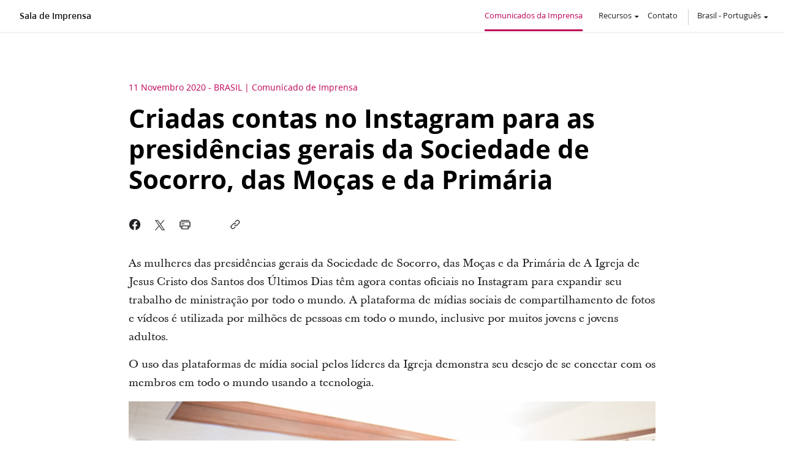

--- FILE ---
content_type: application/javascript; charset=utf-8
request_url: https://esm.sh/scheduler@%5E0.27.0?target=es2022
body_size: -344
content:
/* esm.sh - scheduler@0.27.0 */
export * from "/scheduler@0.27.0/es2022/scheduler.mjs";
export { default } from "/scheduler@0.27.0/es2022/scheduler.mjs";


--- FILE ---
content_type: application/javascript; charset=UTF-8
request_url: https://noticias-br.aigrejadejesuscristo.org/assets/final/scripts/articles.min.js
body_size: 52121
content:
/*
 jQuery v2.1.1 | (c) 2005, 2014 jQuery Foundation, Inc. | jquery.org/license  jQuery Mobile v1.4.2 | Copyright 2010, 2014 jQuery Foundation, Inc. | jquery.org/license */
!function(x,F){"object"==typeof module&&"object"==typeof module.exports?module.exports=x.document?F(x,!0):function(z){if(!z.document)throw Error("jQuery requires a window with a document");return F(z)}:F(x)}("undefined"!=typeof window?window:this,function(x,F){function z(a){var b=a.length,c=d.type(a);return"function"===c||d.isWindow(a)?!1:1===a.nodeType&&b?!0:"array"===c||0===b||"number"==typeof b&&0<b&&b-1 in a}function I(a,b,c){if(d.isFunction(b))return d.grep(a,function(e,f){return!!b.call(e,f,
e)!==c});if(b.nodeType)return d.grep(a,function(e){return e===b!==c});if("string"==typeof b){if(xc.test(b))return d.filter(b,a,c);b=d.filter(b,a)}return d.grep(a,function(e){return 0<=oa.call(b,e)!==c})}function y(a,b){for(;(a=a[b])&&1!==a.nodeType;);return a}function ea(a){var b=ac[a]={};return d.each(a.match(bb)||[],function(c,e){b[e]=!0}),b}function wa(){fa.removeEventListener("DOMContentLoaded",wa,!1);x.removeEventListener("load",wa,!1);d.ready()}function ja(){Object.defineProperty(this.cache=
{},0,{get:function(){return{}}});this.expando=d.expando+Math.random()}function R(a,b,c){var e;if(void 0===c&&1===a.nodeType)if(e="data-"+b.replace(yc,"-$1").toLowerCase(),c=a.getAttribute(e),"string"==typeof c){try{c="true"===c?!0:"false"===c?!1:"null"===c?null:+c+""===c?+c:zc.test(c)?d.parseJSON(c):c}catch(f){}Ja.set(a,b,c)}else c=void 0;return c}function S(){return!0}function r(){return!1}function l(){try{return fa.activeElement}catch(a){}}function u(a,b){return d.nodeName(a,"table")&&d.nodeName(11!==
b.nodeType?b:b.firstChild,"tr")?a.getElementsByTagName("tbody")[0]||a.appendChild(a.ownerDocument.createElement("tbody")):a}function v(a){return a.type=(null!==a.getAttribute("type"))+"/"+a.type,a}function A(a){var b=Ac.exec(a.type);return b?a.type=b[1]:a.removeAttribute("type"),a}function J(a,b){for(var c=0,e=a.length;e>c;c++)Q.set(a[c],"globalEval",!b||Q.get(b[c],"globalEval"))}function H(a,b){var c,e,f,g,k,p;if(1===b.nodeType){if(Q.hasData(a)&&(c=Q.access(a),e=Q.set(b,c),p=c.events))for(f in delete e.handle,
e.events={},p)for(c=0,e=p[f].length;e>c;c++)d.event.add(b,f,p[f][c]);Ja.hasData(a)&&(g=Ja.access(a),k=d.extend({},g),Ja.set(b,k))}}function N(a,b){var c=a.getElementsByTagName?a.getElementsByTagName(b||"*"):a.querySelectorAll?a.querySelectorAll(b||"*"):[];return void 0===b||b&&d.nodeName(a,b)?d.merge([a],c):c}function xa(a,b){var c;a=d(b.createElement(a)).appendTo(b.body);b=x.getDefaultComputedStyle&&(c=x.getDefaultComputedStyle(a[0]))?c.display:d.css(a[0],"display");return a.detach(),b}function Ea(a){var b=
fa,c=bc[a];return c||(c=xa(a,b),"none"!==c&&c||(Fb=(Fb||d("<iframe frameborder='0' width='0' height='0'/>")).appendTo(b.documentElement),b=Fb[0].contentDocument,b.write(),b.close(),c=xa(a,b),Fb.detach()),bc[a]=c),c}function T(a,b,c){var e,f,g,k,p=a.style;return c=c||Gb(a),c&&(k=c.getPropertyValue(b)||c[b]),c&&(""!==k||d.contains(a.ownerDocument,a)||(k=d.style(a,b)),Qb.test(k)&&cc.test(b)&&(e=p.width,f=p.minWidth,g=p.maxWidth,p.minWidth=p.maxWidth=p.width=k,k=c.width,p.width=e,p.minWidth=f,p.maxWidth=
g)),void 0!==k?k+"":k}function Ma(a,b){return{get:function(){return a()?void delete this.get:(this.get=b).apply(this,arguments)}}}function ua(a,b){if(b in a)return b;for(var c=b[0].toUpperCase()+b.slice(1),e=b,f=dc.length;f--;)if(b=dc[f]+c,b in a)return b;return e}function cb(a,b,c){return(a=Bc.exec(b))?Math.max(0,a[1]-(c||0))+(a[2]||"px"):b}function la(a,b,c,e,f){b=c===(e?"border":"content")?4:"width"===b?1:0;for(var g=0;4>b;b+=2)"margin"===c&&(g+=d.css(a,c+ob[b],!0,f)),e?("content"===c&&(g-=d.css(a,
"padding"+ob[b],!0,f)),"margin"!==c&&(g-=d.css(a,"border"+ob[b]+"Width",!0,f))):(g+=d.css(a,"padding"+ob[b],!0,f),"padding"!==c&&(g+=d.css(a,"border"+ob[b]+"Width",!0,f)));return g}function Ka(a,b,c){var e=!0,f="width"===b?a.offsetWidth:a.offsetHeight,g=Gb(a),k="border-box"===d.css(a,"boxSizing",!1,g);if(0>=f||null==f){if(f=T(a,b,g),(0>f||null==f)&&(f=a.style[b]),Qb.test(f))return f;e=k&&(pa.boxSizingReliable()||f===a.style[b]);f=parseFloat(f)||0}return f+la(a,b,c||(k?"border":"content"),e,g)+"px"}
function Va(a,b){for(var c,e,f,g=[],k=0,p=a.length;p>k;k++)e=a[k],e.style&&(g[k]=Q.get(e,"olddisplay"),c=e.style.display,b?(g[k]||"none"!==c||(e.style.display=""),""===e.style.display&&Ab(e)&&(g[k]=Q.access(e,"olddisplay",Ea(e.nodeName)))):(f=Ab(e),"none"===c&&f||Q.set(e,"olddisplay",f?c:d.css(e,"display"))));for(k=0;p>k;k++)e=a[k],e.style&&(b&&"none"!==e.style.display&&""!==e.style.display||(e.style.display=b?g[k]||"":"none"));return a}function qa(a,b,c,e,f){return new qa.prototype.init(a,b,c,e,
f)}function Na(){return setTimeout(function(){vb=void 0}),vb=d.now()}function za(a,b){var c=0,e={height:a};for(b=b?1:0;4>c;c+=2-b){var f=ob[c];e["margin"+f]=e["padding"+f]=a}return b&&(e.opacity=e.width=a),e}function $a(a,b,c){for(var e,f=(Bb[b]||[]).concat(Bb["*"]),g=0,k=f.length;k>g;g++)if(e=f[g].call(c,b,a))return e}function Ta(a,b){var c,e,f,g,k;for(c in a)if(e=d.camelCase(c),f=b[e],g=a[c],d.isArray(g)&&(f=g[1],g=a[c]=g[0]),c!==e&&(a[e]=g,delete a[c]),k=d.cssHooks[e],k&&"expand"in k)for(c in g=
k.expand(g),delete a[e],g)c in a||(a[c]=g[c],b[c]=f);else b[e]=f}function ib(a,b,c){var e,f=0,g=Hb.length,k=d.Deferred().always(function(){delete p.elem}),p=function(){if(e)return!1;var D=vb||Na();D=Math.max(0,t.startTime+t.duration-D);for(var w=1-(D/t.duration||0),G=0,P=t.tweens.length;P>G;G++)t.tweens[G].run(w);return k.notifyWith(a,[t,w,D]),1>w&&P?D:(k.resolveWith(a,[t]),!1)},t=k.promise({elem:a,props:d.extend({},b),opts:d.extend(!0,{specialEasing:{}},c),originalProperties:b,originalOptions:c,
startTime:vb||Na(),duration:c.duration,tweens:[],createTween:function(D,w){D=d.Tween(a,t.opts,D,w,t.opts.specialEasing[D]||t.opts.easing);return t.tweens.push(D),D},stop:function(D){var w=0,G=D?t.tweens.length:0;if(e)return this;for(e=!0;G>w;w++)t.tweens[w].run(1);return D?k.resolveWith(a,[t,D]):k.rejectWith(a,[t,D]),this}});c=t.props;for(Ta(c,t.opts.specialEasing);g>f;f++)if(b=Hb[f].call(t,a,c,t.opts))return b;return d.map(c,$a,t),d.isFunction(t.opts.start)&&t.opts.start.call(a,t),d.fx.timer(d.extend(p,
{elem:a,anim:t,queue:t.opts.queue})),t.progress(t.opts.progress).done(t.opts.done,t.opts.complete).fail(t.opts.fail).always(t.opts.always)}function pb(a){return function(b,c){"string"!=typeof b&&(c=b,b="*");var e=0,f=b.toLowerCase().match(bb)||[];if(d.isFunction(c))for(;b=f[e++];)"+"===b[0]?(b=b.slice(1)||"*",(a[b]=a[b]||[]).unshift(c)):(a[b]=a[b]||[]).push(c)}}function Ib(a,b,c,e){function f(p){var t;return g[p]=!0,d.each(a[p]||[],function(D,w){D=w(b,c,e);return"string"!=typeof D||k||g[D]?k?!(t=
D):void 0:(b.dataTypes.unshift(D),f(D),!1)}),t}var g={},k=a===Rb;return f(b.dataTypes[0])||!g["*"]&&f("*")}function db(a,b){var c,e,f=d.ajaxSettings.flatOptions||{};for(c in b)void 0!==b[c]&&((f[c]?a:e||={})[c]=b[c]);return e&&d.extend(!0,a,e),a}function qb(a,b,c,e){var f;if(d.isArray(b))d.each(b,function(g,k){c||Cc.test(a)?e(a,k):qb(a+"["+("object"==typeof k?g:"")+"]",k,c,e)});else if(c||"object"!==d.type(b))e(a,b);else for(f in b)qb(a+"["+f+"]",b[f],c,e)}function jb(a){return d.isWindow(a)?a:9===
a.nodeType&&a.defaultView}var K=[],U=K.slice,O=K.concat,ba=K.push,oa=K.indexOf,gb={},La=gb.toString,rb=gb.hasOwnProperty,pa={},fa=x.document,d=function(a,b){return new d.fn.init(a,b)},Dc=/^[\s\uFEFF\xA0]+|[\s\uFEFF\xA0]+$/g,Ec=/^-ms-/,Fc=/-([\da-z])/gi,Gc=function(a,b){return b.toUpperCase()};d.fn=d.prototype={jquery:"2.1.1",constructor:d,selector:"",length:0,toArray:function(){return U.call(this)},get:function(a){return null!=a?0>a?this[a+this.length]:this[a]:U.call(this)},pushStack:function(a){a=
d.merge(this.constructor(),a);return a.prevObject=this,a.context=this.context,a},each:function(a,b){return d.each(this,a,b)},map:function(a){return this.pushStack(d.map(this,function(b,c){return a.call(b,c,b)}))},slice:function(){return this.pushStack(U.apply(this,arguments))},first:function(){return this.eq(0)},last:function(){return this.eq(-1)},eq:function(a){var b=this.length;a=+a+(0>a?b:0);return this.pushStack(0<=a&&b>a?[this[a]]:[])},end:function(){return this.prevObject||this.constructor(null)},
push:ba,sort:K.sort,splice:K.splice};d.extend=d.fn.extend=function(){var a,b,c,e,f=arguments[0]||{},g=1,k=arguments.length,p=!1;"boolean"==typeof f&&(p=f,f=arguments[g]||{},g++);"object"==typeof f||d.isFunction(f)||(f={});for(g===k&&(f=this,g--);k>g;g++)if(null!=(a=arguments[g]))for(b in a){var t=f[b];var D=a[b];f!==D&&(p&&D&&(d.isPlainObject(D)||(c=d.isArray(D)))?(c?(c=!1,e=t&&d.isArray(t)?t:[]):e=t&&d.isPlainObject(t)?t:{},f[b]=d.extend(p,e,D)):void 0!==D&&(f[b]=D))}return f};d.extend({expando:"jQuery"+
("2.1.1"+Math.random()).replace(/\D/g,""),isReady:!0,error:function(a){throw Error(a);},noop:function(){},isFunction:function(a){return"function"===d.type(a)},isArray:Array.isArray,isWindow:function(a){return null!=a&&a===a.window},isNumeric:function(a){return!d.isArray(a)&&0<=a-parseFloat(a)},isPlainObject:function(a){return"object"!==d.type(a)||a.nodeType||d.isWindow(a)?!1:a.constructor&&!rb.call(a.constructor.prototype,"isPrototypeOf")?!1:!0},isEmptyObject:function(a){for(var b in a)return!1;return!0},
type:function(a){return null==a?a+"":"object"==typeof a||"function"==typeof a?gb[La.call(a)]||"object":typeof a},globalEval:function(a){var b,c=eval;(a=d.trim(a))&&(1===a.indexOf("use strict")?(b=fa.createElement("script"),b.text=a,fa.head.appendChild(b).parentNode.removeChild(b)):c(a))},camelCase:function(a){return a.replace(Ec,"ms-").replace(Fc,Gc)},nodeName:function(a,b){return a.nodeName&&a.nodeName.toLowerCase()===b.toLowerCase()},each:function(a,b,c){var e,f=0,g=a.length,k=z(a);if(c)if(k)for(;g>
f&&(e=b.apply(a[f],c),!1!==e);f++);else for(f in a){if(e=b.apply(a[f],c),!1===e)break}else if(k)for(;g>f&&(e=b.call(a[f],f,a[f]),!1!==e);f++);else for(f in a)if(e=b.call(a[f],f,a[f]),!1===e)break;return a},trim:function(a){return null==a?"":(a+"").replace(Dc,"")},makeArray:function(a,b){b=b||[];return null!=a&&(z(Object(a))?d.merge(b,"string"==typeof a?[a]:a):ba.call(b,a)),b},inArray:function(a,b,c){return null==b?-1:oa.call(b,a,c)},merge:function(a,b){for(var c=+b.length,e=0,f=a.length;c>e;e++)a[f++]=
b[e];return a.length=f,a},grep:function(a,b,c){for(var e=[],f=0,g=a.length,k=!c;g>f;f++)c=!b(a[f],f),c!==k&&e.push(a[f]);return e},map:function(a,b,c){var e=0,f=a.length,g=[];if(z(a))for(;f>e;e++){var k=b(a[e],e,c);null!=k&&g.push(k)}else for(e in a)k=b(a[e],e,c),null!=k&&g.push(k);return O.apply([],g)},guid:1,proxy:function(a,b){var c,e,f;return"string"==typeof b&&(c=a[b],b=a,a=c),d.isFunction(a)?(e=U.call(arguments,2),f=function(){return a.apply(b||this,e.concat(U.call(arguments)))},f.guid=a.guid=
a.guid||d.guid++,f):void 0},now:Date.now,support:pa});d.each("Boolean Number String Function Array Date RegExp Object Error".split(" "),function(a,b){gb["[object "+b+"]"]=b.toLowerCase()});var yb=function(a){function b(h,m,n,q){var B,C,E,M,L;if((m?m.ownerDocument||m:ya)!==ra&&sb(m),m=m||ra,n=n||[],!h||"string"!=typeof h)return n;if(1!==(M=m.nodeType)&&9!==M)return[];if(Oa&&!q){if(B=Hc.exec(h))if(E=B[1])if(9===M){if(C=m.getElementById(E),!C||!C.parentNode)return n;if(C.id===E)return n.push(C),n}else{if(m.ownerDocument&&
(C=m.ownerDocument.getElementById(E))&&Wa(m,C)&&C.id===E)return n.push(C),n}else{if(B[2])return kb.apply(n,m.getElementsByTagName(h)),n;if((E=B[3])&&va.getElementsByClassName&&m.getElementsByClassName)return kb.apply(n,m.getElementsByClassName(E)),n}if(va.qsa&&(!Aa||!Aa.test(h))){if(C=B=da,E=m,L=9===M&&h,1===M&&"object"!==m.nodeName.toLowerCase()){M=Jb(h);(B=m.getAttribute("id"))?C=B.replace(Ic,"\\$&"):m.setAttribute("id",C);C="[id='"+C+"'] ";for(E=M.length;E--;)M[E]=C+P(M[E]);E=Sb.test(h)&&w(m.parentNode)||
m;L=M.join(",")}if(L)try{return kb.apply(n,E.querySelectorAll(L)),n}catch(V){}finally{B||m.removeAttribute("id")}}}return Qa(h.replace(Kb,"$1"),m,n,q)}function c(){function h(n,q){return m.push(n+" ")>ha.cacheLength&&delete h[m.shift()],h[n+" "]=q}var m=[];return h}function e(h){return h[da]=!0,h}function f(h){var m=ra.createElement("div");try{return!!h(m)}catch(n){return!1}finally{m.parentNode&&m.parentNode.removeChild(m)}}function g(h,m){var n=h.split("|");for(h=h.length;h--;)ha.attrHandle[n[h]]=
m}function k(h,m){var n=m&&h,q=n&&1===h.nodeType&&1===m.nodeType&&(~m.sourceIndex||-2147483648)-(~h.sourceIndex||-2147483648);if(q)return q;if(n)for(;n=n.nextSibling;)if(n===m)return-1;return h?1:-1}function p(h){return function(m){return"input"===m.nodeName.toLowerCase()&&m.type===h}}function t(h){return function(m){var n=m.nodeName.toLowerCase();return("input"===n||"button"===n)&&m.type===h}}function D(h){return e(function(m){return m=+m,e(function(n,q){for(var B,C=h([],n.length,m),E=C.length;E--;)n[B=
C[E]]&&(n[B]=!(q[B]=n[B]))})})}function w(h){return h&&"undefined"!==typeof h.getElementsByTagName&&h}function G(){}function P(h){for(var m=0,n=h.length,q="";n>m;m++)q+=h[m].value;return q}function W(h,m,n){var q=m.dir,B=n&&"parentNode"===q,C=Fa++;return m.first?function(E,M,L){for(;E=E[q];)if(1===E.nodeType||B)return h(E,M,L)}:function(E,M,L){var V,X,ca=[Ba,C];if(L)for(;E=E[q];){if((1===E.nodeType||B)&&h(E,M,L))return!0}else for(;E=E[q];)if(1===E.nodeType||B){if(X=E[da]||(E[da]={}),(V=X[q])&&V[0]===
Ba&&V[1]===C)return ca[2]=V[2];if(X[q]=ca,ca[2]=h(E,M,L))return!0}}}function Y(h){return 1<h.length?function(m,n,q){for(var B=h.length;B--;)if(!h[B](m,n,q))return!1;return!0}:h[0]}function ma(h,m,n,q,B){for(var C,E=[],M=0,L=h.length,V=null!=m;L>M;M++)(C=h[M])&&(!n||n(C,q,B))&&(E.push(C),V&&m.push(M));return E}function Ca(h,m,n,q,B,C){return q&&!q[da]&&(q=Ca(q)),B&&!B[da]&&(B=Ca(B,C)),e(function(E,M,L,V){var X,ca=[],Da=[],ab=M.length,ka;if(!(ka=E)){ka=m||"*";for(var ia=L.nodeType?[L]:L,Ga=[],Ha=0,
Lb=ia.length;Lb>Ha;Ha++)b(ka,ia[Ha],Ga);ka=Ga}ka=!h||!E&&m?ka:ma(ka,ca,h,L,V);ia=n?B||(E?h:ab||q)?[]:M:ka;if(n&&n(ka,ia,L,V),q){var Xa=ma(ia,Da);q(Xa,[],L,V);for(L=Xa.length;L--;)(X=Xa[L])&&(ia[Da[L]]=!(ka[Da[L]]=X))}if(E){if(B||h){if(B){Xa=[];for(L=ia.length;L--;)(X=ia[L])&&Xa.push(ka[L]=X);B(null,ia=[],Xa,V)}for(L=ia.length;L--;)(X=ia[L])&&-1<(Xa=B?tb.call(E,X):ca[L])&&(E[Xa]=!(M[Xa]=X))}}else ia=ma(ia===M?ia.splice(ab,ia.length):ia),B?B(null,M,ia,V):kb.apply(M,ia)})}function wb(h){var m,n,q=h.length,
B=ha.relative[h[0].type];var C=B||ha.relative[" "];for(var E=B?1:0,M=W(function(X){return X===m},C,!0),L=W(function(X){return-1<tb.call(m,X)},C,!0),V=[function(X,ca,Da){return!B&&(Da||ca!==aa)||((m=ca).nodeType?M(X,ca,Da):L(X,ca,Da))}];q>E;E++)if(C=ha.relative[h[E].type])V=[W(Y(V),C)];else{if(C=ha.filter[h[E].type].apply(null,h[E].matches),C[da]){for(n=++E;q>n&&!ha.relative[h[n].type];n++);return Ca(1<E&&Y(V),1<E&&P(h.slice(0,E-1).concat({value:" "===h[E-2].type?"*":""})).replace(Kb,"$1"),C,n>E&&
wb(h.slice(E,n)),q>n&&wb(h=h.slice(n)),q>n&&P(h))}V.push(C)}return Y(V)}function Ua(h,m){var n=0<m.length,q=0<h.length,B=function(C,E,M,L,V){var X,ca,Da,ab=0,ka="0",ia=C&&[],Ga=[],Ha=aa,Lb=C||q&&ha.find.TAG("*",V),Xa=Ba+=null==Ha?1:Math.random()||.1,Jc=Lb.length;for(V&&(aa=E!==ra&&E);ka!==Jc&&null!=(X=Lb[ka]);ka++){if(q&&X){for(ca=0;Da=h[ca++];)if(Da(X,E,M)){L.push(X);break}V&&(Ba=Xa)}n&&((X=!Da&&X)&&ab--,C&&ia.push(X))}if(ab+=ka,n&&ka!==ab){for(ca=0;Da=m[ca++];)Da(ia,Ga,E,M);if(C){if(0<ab)for(;ka--;)ia[ka]||
Ga[ka]||(Ga[ka]=Tb.call(L));Ga=ma(Ga)}kb.apply(L,Ga);V&&!C&&0<Ga.length&&1<ab+m.length&&b.uniqueSort(L)}return V&&(Ba=Xa,aa=Ha),ia};return n?e(B):B}var hb,Z,Qa,aa,na,sa,ra,Sa,Oa,Aa,Ia,ta,Wa,da="sizzle"+-new Date,ya=a.document,Ba=0,Fa=0,xb=c(),Ya=c(),Pa=c(),eb=function(h,m){return h===m&&(sa=!0),0},fb={}.hasOwnProperty,Ra=[],Tb=Ra.pop,Kc=Ra.push,kb=Ra.push,ec=Ra.slice,tb=Ra.indexOf||function(h){for(var m=0,n=this.length;n>m;m++)if(this[m]===h)return m;return-1},Kb=RegExp("^[\\x20\\t\\r\\n\\f]+|((?:^|[^\\\\])(?:\\\\.)*)[\\x20\\t\\r\\n\\f]+$",
"g"),Lc=RegExp("^[\\x20\\t\\r\\n\\f]*,[\\x20\\t\\r\\n\\f]*"),Mc=RegExp("^[\\x20\\t\\r\\n\\f]*([>+~]|[\\x20\\t\\r\\n\\f])[\\x20\\t\\r\\n\\f]*"),Nc=RegExp("=[\\x20\\t\\r\\n\\f]*([^\\]'\"]*?)[\\x20\\t\\r\\n\\f]*\\]","g"),Oc=RegExp(":((?:\\\\.|[\\w-]|[^\\x00-\\xa0])+)(?:\\((('((?:\\\\.|[^\\\\'])*)'|\"((?:\\\\.|[^\\\\\"])*)\")|((?:\\\\.|[^\\\\()[\\]]|\\[[\\x20\\t\\r\\n\\f]*((?:\\\\.|[\\w-]|[^\\x00-\\xa0])+)(?:[\\x20\\t\\r\\n\\f]*([*^$|!~]?=)[\\x20\\t\\r\\n\\f]*(?:'((?:\\\\.|[^\\\\'])*)'|\"((?:\\\\.|[^\\\\\"])*)\"|((?:\\\\.|[\\w#-]|[^\\x00-\\xa0])+))|)[\\x20\\t\\r\\n\\f]*\\])*)|.*)\\)|)"),
Pc=RegExp("^(?:\\\\.|[\\w#-]|[^\\x00-\\xa0])+$"),Mb={ID:RegExp("^#((?:\\\\.|[\\w-]|[^\\x00-\\xa0])+)"),CLASS:RegExp("^\\.((?:\\\\.|[\\w-]|[^\\x00-\\xa0])+)"),TAG:RegExp("^((?:\\\\.|[\\w*-]|[^\\x00-\\xa0])+)"),ATTR:RegExp("^\\[[\\x20\\t\\r\\n\\f]*((?:\\\\.|[\\w-]|[^\\x00-\\xa0])+)(?:[\\x20\\t\\r\\n\\f]*([*^$|!~]?=)[\\x20\\t\\r\\n\\f]*(?:'((?:\\\\.|[^\\\\'])*)'|\"((?:\\\\.|[^\\\\\"])*)\"|((?:\\\\.|[\\w#-]|[^\\x00-\\xa0])+))|)[\\x20\\t\\r\\n\\f]*\\]"),PSEUDO:RegExp("^:((?:\\\\.|[\\w-]|[^\\x00-\\xa0])+)(?:\\((('((?:\\\\.|[^\\\\'])*)'|\"((?:\\\\.|[^\\\\\"])*)\")|((?:\\\\.|[^\\\\()[\\]]|\\[[\\x20\\t\\r\\n\\f]*((?:\\\\.|[\\w-]|[^\\x00-\\xa0])+)(?:[\\x20\\t\\r\\n\\f]*([*^$|!~]?=)[\\x20\\t\\r\\n\\f]*(?:'((?:\\\\.|[^\\\\'])*)'|\"((?:\\\\.|[^\\\\\"])*)\"|((?:\\\\.|[\\w#-]|[^\\x00-\\xa0])+))|)[\\x20\\t\\r\\n\\f]*\\])*)|.*)\\)|)"),
CHILD:RegExp("^:(only|first|last|nth|nth-last)-(child|of-type)(?:\\([\\x20\\t\\r\\n\\f]*(even|odd|(([+-]|)(\\d*)n|)[\\x20\\t\\r\\n\\f]*(?:([+-]|)[\\x20\\t\\r\\n\\f]*(\\d+)|))[\\x20\\t\\r\\n\\f]*\\)|)","i"),bool:RegExp("^(?:checked|selected|async|autofocus|autoplay|controls|defer|disabled|hidden|ismap|loop|multiple|open|readonly|required|scoped)$","i"),needsContext:RegExp("^[\\x20\\t\\r\\n\\f]*[>+~]|:(even|odd|eq|gt|lt|nth|first|last)(?:\\([\\x20\\t\\r\\n\\f]*((?:-\\d)?\\d*)[\\x20\\t\\r\\n\\f]*\\)|)(?=[^-]|$)",
"i")},Qc=/^(?:input|select|textarea|button)$/i,Rc=/^h\d$/i,Cb=/^[^{]+\{\s*\[native \w/,Hc=/^(?:#([\w-]+)|(\w+)|\.([\w-]+))$/,Sb=/[+~]/,Ic=/'|\\/g,lb=RegExp("\\\\([\\da-f]{1,6}[\\x20\\t\\r\\n\\f]?|([\\x20\\t\\r\\n\\f])|.)","ig"),mb=function(h,m,n){h="0x"+m-65536;return h!==h||n?m:0>h?String.fromCharCode(h+65536):String.fromCharCode(h>>10|55296,1023&h|56320)};try{kb.apply(Ra=ec.call(ya.childNodes),ya.childNodes),Ra[ya.childNodes.length].nodeType}catch(h){kb={apply:Ra.length?function(m,n){Kc.apply(m,
ec.call(n))}:function(m,n){for(var q=m.length,B=0;m[q++]=n[B++];);m.length=q-1}}}var va=b.support={};var Sc=b.isXML=function(h){return(h=h&&(h.ownerDocument||h).documentElement)?"HTML"!==h.nodeName:!1};var sb=b.setDocument=function(h){var m,n=h?h.ownerDocument||h:ya;h=n.defaultView;return n!==ra&&9===n.nodeType&&n.documentElement?(ra=n,Sa=n.documentElement,Oa=!Sc(n),h&&h!==h.top&&(h.addEventListener?h.addEventListener("unload",function(){sb()},!1):h.attachEvent&&h.attachEvent("onunload",function(){sb()})),
va.attributes=f(function(q){return q.className="i",!q.getAttribute("className")}),va.getElementsByTagName=f(function(q){return q.appendChild(n.createComment("")),!q.getElementsByTagName("*").length}),va.getElementsByClassName=Cb.test(n.getElementsByClassName)&&f(function(q){return q.innerHTML="<div class='a'></div><div class='a i'></div>",q.firstChild.className="i",2===q.getElementsByClassName("i").length}),va.getById=f(function(q){return Sa.appendChild(q).id=da,!n.getElementsByName||!n.getElementsByName(da).length}),
va.getById?(ha.find.ID=function(q,B){if("undefined"!==typeof B.getElementById&&Oa)return(q=B.getElementById(q))&&q.parentNode?[q]:[]},ha.filter.ID=function(q){var B=q.replace(lb,mb);return function(C){return C.getAttribute("id")===B}}):(delete ha.find.ID,ha.filter.ID=function(q){var B=q.replace(lb,mb);return function(C){return(C="undefined"!==typeof C.getAttributeNode&&C.getAttributeNode("id"))&&C.value===B}}),ha.find.TAG=va.getElementsByTagName?function(q,B){return"undefined"!==typeof B.getElementsByTagName?
B.getElementsByTagName(q):void 0}:function(q,B){var C=[],E=0;B=B.getElementsByTagName(q);if("*"===q){for(;q=B[E++];)1===q.nodeType&&C.push(q);return C}return B},ha.find.CLASS=va.getElementsByClassName&&function(q,B){return"undefined"!==typeof B.getElementsByClassName&&Oa?B.getElementsByClassName(q):void 0},Ia=[],Aa=[],(va.qsa=Cb.test(n.querySelectorAll))&&(f(function(q){q.innerHTML="<select msallowclip=''><option selected=''></option></select>";q.querySelectorAll("[msallowclip^='']").length&&Aa.push("[*^$]=[\\x20\\t\\r\\n\\f]*(?:''|\"\")");
q.querySelectorAll("[selected]").length||Aa.push("\\[[\\x20\\t\\r\\n\\f]*(?:value|checked|selected|async|autofocus|autoplay|controls|defer|disabled|hidden|ismap|loop|multiple|open|readonly|required|scoped)");q.querySelectorAll(":checked").length||Aa.push(":checked")}),f(function(q){var B=n.createElement("input");B.setAttribute("type","hidden");q.appendChild(B).setAttribute("name","D");q.querySelectorAll("[name=d]").length&&Aa.push("name[\\x20\\t\\r\\n\\f]*[*^$|!~]?=");q.querySelectorAll(":enabled").length||
Aa.push(":enabled",":disabled");q.querySelectorAll("*,:x");Aa.push(",.*:")})),(va.matchesSelector=Cb.test(ta=Sa.matches||Sa.webkitMatchesSelector||Sa.mozMatchesSelector||Sa.oMatchesSelector||Sa.msMatchesSelector))&&f(function(q){va.disconnectedMatch=ta.call(q,"div");ta.call(q,"[s!='']:x");Ia.push("!=",":((?:\\\\.|[\\w-]|[^\\x00-\\xa0])+)(?:\\((('((?:\\\\.|[^\\\\'])*)'|\"((?:\\\\.|[^\\\\\"])*)\")|((?:\\\\.|[^\\\\()[\\]]|\\[[\\x20\\t\\r\\n\\f]*((?:\\\\.|[\\w-]|[^\\x00-\\xa0])+)(?:[\\x20\\t\\r\\n\\f]*([*^$|!~]?=)[\\x20\\t\\r\\n\\f]*(?:'((?:\\\\.|[^\\\\'])*)'|\"((?:\\\\.|[^\\\\\"])*)\"|((?:\\\\.|[\\w#-]|[^\\x00-\\xa0])+))|)[\\x20\\t\\r\\n\\f]*\\])*)|.*)\\)|)")}),
Aa=Aa.length&&new RegExp(Aa.join("|")),Ia=Ia.length&&new RegExp(Ia.join("|")),m=Cb.test(Sa.compareDocumentPosition),Wa=m||Cb.test(Sa.contains)?function(q,B){var C=9===q.nodeType?q.documentElement:q;B=B&&B.parentNode;return q===B||!(!B||1!==B.nodeType||!(C.contains?C.contains(B):q.compareDocumentPosition&&16&q.compareDocumentPosition(B)))}:function(q,B){if(B)for(;B=B.parentNode;)if(B===q)return!0;return!1},eb=m?function(q,B){if(q===B)return sa=!0,0;var C=!q.compareDocumentPosition-!B.compareDocumentPosition;
return C?C:(C=(q.ownerDocument||q)===(B.ownerDocument||B)?q.compareDocumentPosition(B):1,1&C||!va.sortDetached&&B.compareDocumentPosition(q)===C?q===n||q.ownerDocument===ya&&Wa(ya,q)?-1:B===n||B.ownerDocument===ya&&Wa(ya,B)?1:na?tb.call(na,q)-tb.call(na,B):0:4&C?-1:1)}:function(q,B){if(q===B)return sa=!0,0;var C=0,E=q.parentNode,M=B.parentNode,L=[q],V=[B];if(!E||!M)return q===n?-1:B===n?1:E?-1:M?1:na?tb.call(na,q)-tb.call(na,B):0;if(E===M)return k(q,B);for(;q=q.parentNode;)L.unshift(q);for(q=B;q=
q.parentNode;)V.unshift(q);for(;L[C]===V[C];)C++;return C?k(L[C],V[C]):L[C]===ya?-1:V[C]===ya?1:0},n):ra};b.matches=function(h,m){return b(h,null,null,m)};b.matchesSelector=function(h,m){if((h.ownerDocument||h)!==ra&&sb(h),m=m.replace(Nc,"='$1']"),!(!va.matchesSelector||!Oa||Ia&&Ia.test(m)||Aa&&Aa.test(m)))try{var n=ta.call(h,m);if(n||va.disconnectedMatch||h.document&&11!==h.document.nodeType)return n}catch(q){}return 0<b(m,ra,null,[h]).length};b.contains=function(h,m){return(h.ownerDocument||h)!==
ra&&sb(h),Wa(h,m)};b.attr=function(h,m){(h.ownerDocument||h)!==ra&&sb(h);var n=ha.attrHandle[m.toLowerCase()];n=n&&fb.call(ha.attrHandle,m.toLowerCase())?n(h,m,!Oa):void 0;return void 0!==n?n:va.attributes||!Oa?h.getAttribute(m):(n=h.getAttributeNode(m))&&n.specified?n.value:null};b.error=function(h){throw Error("Syntax error, unrecognized expression: "+h);};b.uniqueSort=function(h){var m,n=[],q=0,B=0;if(sa=!va.detectDuplicates,na=!va.sortStable&&h.slice(0),h.sort(eb),sa){for(;m=h[B++];)m===h[B]&&
(q=n.push(B));for(;q--;)h.splice(n[q],1)}return na=null,h};var Ub=b.getText=function(h){var m,n="",q=0;if(m=h.nodeType)if(1===m||9===m||11===m){if("string"==typeof h.textContent)return h.textContent;for(h=h.firstChild;h;h=h.nextSibling)n+=Ub(h)}else{if(3===m||4===m)return h.nodeValue}else for(;m=h[q++];)n+=Ub(m);return n};var ha=b.selectors={cacheLength:50,createPseudo:e,match:Mb,attrHandle:{},find:{},relative:{">":{dir:"parentNode",first:!0}," ":{dir:"parentNode"},"+":{dir:"previousSibling",first:!0},
"~":{dir:"previousSibling"}},preFilter:{ATTR:function(h){return h[1]=h[1].replace(lb,mb),h[3]=(h[3]||h[4]||h[5]||"").replace(lb,mb),"~="===h[2]&&(h[3]=" "+h[3]+" "),h.slice(0,4)},CHILD:function(h){return h[1]=h[1].toLowerCase(),"nth"===h[1].slice(0,3)?(h[3]||b.error(h[0]),h[4]=+(h[4]?h[5]+(h[6]||1):2*("even"===h[3]||"odd"===h[3])),h[5]=+(h[7]+h[8]||"odd"===h[3])):h[3]&&b.error(h[0]),h},PSEUDO:function(h){var m,n=!h[6]&&h[2];return Mb.CHILD.test(h[0])?null:(h[3]?h[2]=h[4]||h[5]||"":n&&Oc.test(n)&&
(m=Jb(n,!0))&&(m=n.indexOf(")",n.length-m)-n.length)&&(h[0]=h[0].slice(0,m),h[2]=n.slice(0,m)),h.slice(0,3))}},filter:{TAG:function(h){var m=h.replace(lb,mb).toLowerCase();return"*"===h?function(){return!0}:function(n){return n.nodeName&&n.nodeName.toLowerCase()===m}},CLASS:function(h){var m=xb[h+" "];return m||(m=new RegExp("(^|[\\x20\\t\\r\\n\\f])"+h+"([\\x20\\t\\r\\n\\f]|$)"),xb(h,function(n){return m.test("string"==typeof n.className&&n.className||"undefined"!==typeof n.getAttribute&&n.getAttribute("class")||
"")}))},ATTR:function(h,m,n){return function(q){q=b.attr(q,h);return null==q?"!="===m:m?(q+="","="===m?q===n:"!="===m?q!==n:"^="===m?n&&0===q.indexOf(n):"*="===m?n&&-1<q.indexOf(n):"$="===m?n&&q.slice(-n.length)===n:"~="===m?-1<(" "+q+" ").indexOf(n):"|="===m?q===n||q.slice(0,n.length+1)===n+"-":!1):!0}},CHILD:function(h,m,n,q,B){var C="nth"!==h.slice(0,3),E="last"!==h.slice(-4),M="of-type"===m;return 1===q&&0===B?function(L){return!!L.parentNode}:function(L,V,X){var ca;V=C!==E?"nextSibling":"previousSibling";
var Da=L.parentNode,ab=M&&L.nodeName.toLowerCase();X=!X&&!M;if(Da){if(C){for(;V;){for(ca=L;ca=ca[V];)if(M?ca.nodeName.toLowerCase()===ab:1===ca.nodeType)return!1;var ka=V="only"===h&&!ka&&"nextSibling"}return!0}if(ka=[E?Da.firstChild:Da.lastChild],E&&X){X=Da[da]||(Da[da]={});var ia=X[h]||[];var Ga=ia[0]===Ba&&ia[1];var Ha=ia[0]===Ba&&ia[2];for(ca=Ga&&Da.childNodes[Ga];ca=++Ga&&ca&&ca[V]||(Ha=Ga=0)||ka.pop();)if(1===ca.nodeType&&++Ha&&ca===L){X[h]=[Ba,Ga,Ha];break}}else if(X&&(ia=(L[da]||(L[da]={}))[h])&&
ia[0]===Ba)Ha=ia[1];else for(;(ca=++Ga&&ca&&ca[V]||(Ha=Ga=0)||ka.pop())&&((M?ca.nodeName.toLowerCase()!==ab:1!==ca.nodeType)||!++Ha||(X&&((ca[da]||(ca[da]={}))[h]=[Ba,Ha]),ca!==L)););return Ha-=B,Ha===q||0===Ha%q&&0<=Ha/q}}},PSEUDO:function(h,m){var n,q=ha.pseudos[h]||ha.setFilters[h.toLowerCase()]||b.error("unsupported pseudo: "+h);return q[da]?q(m):1<q.length?(n=[h,h,"",m],ha.setFilters.hasOwnProperty(h.toLowerCase())?e(function(B,C){for(var E,M=q(B,m),L=M.length;L--;)E=tb.call(B,M[L]),B[E]=!(C[E]=
M[L])}):function(B){return q(B,0,n)}):q}},pseudos:{not:e(function(h){var m=[],n=[],q=Z(h.replace(Kb,"$1"));return q[da]?e(function(B,C,E,M){var L;E=q(B,null,M,[]);for(M=B.length;M--;)(L=E[M])&&(B[M]=!(C[M]=L))}):function(B,C,E){return m[0]=B,q(m,null,E,n),!n.pop()}}),has:e(function(h){return function(m){return 0<b(h,m).length}}),contains:e(function(h){return function(m){return-1<(m.textContent||m.innerText||Ub(m)).indexOf(h)}}),lang:e(function(h){return Pc.test(h||"")||b.error("unsupported lang: "+
h),h=h.replace(lb,mb).toLowerCase(),function(m){var n;do if(n=Oa?m.lang:m.getAttribute("xml:lang")||m.getAttribute("lang"))return n=n.toLowerCase(),n===h||0===n.indexOf(h+"-");while((m=m.parentNode)&&1===m.nodeType);return!1}}),target:function(h){var m=a.location&&a.location.hash;return m&&m.slice(1)===h.id},root:function(h){return h===Sa},focus:function(h){return h===ra.activeElement&&(!ra.hasFocus||ra.hasFocus())&&!!(h.type||h.href||~h.tabIndex)},enabled:function(h){return!1===h.disabled},disabled:function(h){return!0===
h.disabled},checked:function(h){var m=h.nodeName.toLowerCase();return"input"===m&&!!h.checked||"option"===m&&!!h.selected},selected:function(h){return h.parentNode&&h.parentNode.selectedIndex,!0===h.selected},empty:function(h){for(h=h.firstChild;h;h=h.nextSibling)if(6>h.nodeType)return!1;return!0},parent:function(h){return!ha.pseudos.empty(h)},header:function(h){return Rc.test(h.nodeName)},input:function(h){return Qc.test(h.nodeName)},button:function(h){var m=h.nodeName.toLowerCase();return"input"===
m&&"button"===h.type||"button"===m},text:function(h){var m;return"input"===h.nodeName.toLowerCase()&&"text"===h.type&&(null==(m=h.getAttribute("type"))||"text"===m.toLowerCase())},first:D(function(){return[0]}),last:D(function(h,m){return[m-1]}),eq:D(function(h,m,n){return[0>n?n+m:n]}),even:D(function(h,m){for(var n=0;m>n;n+=2)h.push(n);return h}),odd:D(function(h,m){for(var n=1;m>n;n+=2)h.push(n);return h}),lt:D(function(h,m,n){for(m=0>n?n+m:n;0<=--m;)h.push(m);return h}),gt:D(function(h,m,n){for(n=
0>n?n+m:n;++n<m;)h.push(n);return h})}};ha.pseudos.nth=ha.pseudos.eq;for(hb in{radio:!0,checkbox:!0,file:!0,password:!0,image:!0})ha.pseudos[hb]=p(hb);for(hb in{submit:!0,reset:!0})ha.pseudos[hb]=t(hb);G.prototype=ha.filters=ha.pseudos;ha.setFilters=new G;var Jb=b.tokenize=function(h,m){var n,q,B,C,E;if(C=Ya[h+" "])return m?0:C.slice(0);C=h;var M=[];for(E=ha.preFilter;C;){L&&!(n=Lc.exec(C))||(n&&(C=C.slice(n[0].length)||C),M.push(q=[]));var L=!1;(n=Mc.exec(C))&&(L=n.shift(),q.push({value:L,type:n[0].replace(Kb,
" ")}),C=C.slice(L.length));for(B in ha.filter)!(n=Mb[B].exec(C))||E[B]&&!(n=E[B](n))||(L=n.shift(),q.push({value:L,type:B,matches:n}),C=C.slice(L.length));if(!L)break}return m?C.length:C?b.error(h):Ya(h,M).slice(0)};return Z=b.compile=function(h,m){var n,q=[],B=[],C=Pa[h+" "];if(!C){m||=Jb(h);for(n=m.length;n--;)C=wb(m[n]),C[da]?q.push(C):B.push(C);C=Pa(h,Ua(B,q));C.selector=h}return C},Qa=b.select=function(h,m,n,q){var B,C,E,M,L,V="function"==typeof h&&h,X=!q&&Jb(h=V.selector||h);if(n=n||[],1===
X.length){if(C=X[0]=X[0].slice(0),2<C.length&&"ID"===(E=C[0]).type&&va.getById&&9===m.nodeType&&Oa&&ha.relative[C[1].type]){if(m=(ha.find.ID(E.matches[0].replace(lb,mb),m)||[])[0],!m)return n;V&&(m=m.parentNode);h=h.slice(C.shift().value.length)}for(B=Mb.needsContext.test(h)?0:C.length;B--&&(E=C[B],!ha.relative[M=E.type]);)if((L=ha.find[M])&&(q=L(E.matches[0].replace(lb,mb),Sb.test(C[0].type)&&w(m.parentNode)||m))){if(C.splice(B,1),h=q.length&&P(C),!h)return kb.apply(n,q),n;break}}return(V||Z(h,X))(q,
m,!Oa,n,Sb.test(h)&&w(m.parentNode)||m),n},va.sortStable=da.split("").sort(eb).join("")===da,va.detectDuplicates=!!sa,sb(),va.sortDetached=f(function(h){return 1&h.compareDocumentPosition(ra.createElement("div"))}),f(function(h){return h.innerHTML="<a href='#'></a>","#"===h.firstChild.getAttribute("href")})||g("type|href|height|width",function(h,m,n){return n?void 0:h.getAttribute(m,"type"===m.toLowerCase()?1:2)}),va.attributes&&f(function(h){return h.innerHTML="<input/>",h.firstChild.setAttribute("value",
""),""===h.firstChild.getAttribute("value")})||g("value",function(h,m,n){return n||"input"!==h.nodeName.toLowerCase()?void 0:h.defaultValue}),f(function(h){return null==h.getAttribute("disabled")})||g("checked|selected|async|autofocus|autoplay|controls|defer|disabled|hidden|ismap|loop|multiple|open|readonly|required|scoped",function(h,m,n){var q;return n?void 0:!0===h[m]?m.toLowerCase():(q=h.getAttributeNode(m))&&q.specified?q.value:null}),b}(x);d.find=yb;d.expr=yb.selectors;d.expr[":"]=d.expr.pseudos;
d.unique=yb.uniqueSort;d.text=yb.getText;d.isXMLDoc=yb.isXML;d.contains=yb.contains;var fc=d.expr.match.needsContext,gc=/^<(\w+)\s*\/?>(?:<\/\1>|)$/,xc=/^.[^:#\[\.,]*$/;d.filter=function(a,b,c){var e=b[0];return c&&(a=":not("+a+")"),1===b.length&&1===e.nodeType?d.find.matchesSelector(e,a)?[e]:[]:d.find.matches(a,d.grep(b,function(f){return 1===f.nodeType}))};d.fn.extend({find:function(a){var b,c=this.length,e=[],f=this;if("string"!=typeof a)return this.pushStack(d(a).filter(function(){for(b=0;c>b;b++)if(d.contains(f[b],
this))return!0}));for(b=0;c>b;b++)d.find(a,f[b],e);return e=this.pushStack(1<c?d.unique(e):e),e.selector=this.selector?this.selector+" "+a:a,e},filter:function(a){return this.pushStack(I(this,a||[],!1))},not:function(a){return this.pushStack(I(this,a||[],!0))},is:function(a){return!!I(this,"string"==typeof a&&fc.test(a)?d(a):a||[],!1).length}});var Tc=/^(?:\s*(<[\w\W]+>)[^>]*|#([\w-]*))$/;(d.fn.init=function(a,b){var c,e;if(!a)return this;if("string"==typeof a){if(c="<"===a[0]&&">"===a[a.length-1]&&
3<=a.length?[null,a,null]:Tc.exec(a),!c||!c[1]&&b)return!b||b.jquery?(b||Vb).find(a):this.constructor(b).find(a);if(c[1]){if(b=b instanceof d?b[0]:b,d.merge(this,d.parseHTML(c[1],b&&b.nodeType?b.ownerDocument||b:fa,!0)),gc.test(c[1])&&d.isPlainObject(b))for(c in b)d.isFunction(this[c])?this[c](b[c]):this.attr(c,b[c]);return this}return e=fa.getElementById(c[2]),e&&e.parentNode&&(this.length=1,this[0]=e),this.context=fa,this.selector=a,this}return a.nodeType?(this.context=this[0]=a,this.length=1,this):
d.isFunction(a)?"undefined"!=typeof Vb.ready?Vb.ready(a):a(d):(void 0!==a.selector&&(this.selector=a.selector,this.context=a.context),d.makeArray(a,this))}).prototype=d.fn;var Vb=d(fa);var Uc=/^(?:parents|prev(?:Until|All))/,Vc={children:!0,contents:!0,next:!0,prev:!0};d.extend({dir:function(a,b,c){for(var e=[],f=void 0!==c;(a=a[b])&&9!==a.nodeType;)if(1===a.nodeType){if(f&&d(a).is(c))break;e.push(a)}return e},sibling:function(a,b){for(var c=[];a;a=a.nextSibling)1===a.nodeType&&a!==b&&c.push(a);return c}});
d.fn.extend({has:function(a){var b=d(a,this),c=b.length;return this.filter(function(){for(var e=0;c>e;e++)if(d.contains(this,b[e]))return!0})},closest:function(a,b){for(var c,e=0,f=this.length,g=[],k=fc.test(a)||"string"!=typeof a?d(a,b||this.context):0;f>e;e++)for(c=this[e];c&&c!==b;c=c.parentNode)if(11>c.nodeType&&(k?-1<k.index(c):1===c.nodeType&&d.find.matchesSelector(c,a))){g.push(c);break}return this.pushStack(1<g.length?d.unique(g):g)},index:function(a){return a?"string"==typeof a?oa.call(d(a),
this[0]):oa.call(this,a.jquery?a[0]:a):this[0]&&this[0].parentNode?this.first().prevAll().length:-1},add:function(a,b){return this.pushStack(d.unique(d.merge(this.get(),d(a,b))))},addBack:function(a){return this.add(null==a?this.prevObject:this.prevObject.filter(a))}});d.each({parent:function(a){return(a=a.parentNode)&&11!==a.nodeType?a:null},parents:function(a){return d.dir(a,"parentNode")},parentsUntil:function(a,b,c){return d.dir(a,"parentNode",c)},next:function(a){return y(a,"nextSibling")},prev:function(a){return y(a,
"previousSibling")},nextAll:function(a){return d.dir(a,"nextSibling")},prevAll:function(a){return d.dir(a,"previousSibling")},nextUntil:function(a,b,c){return d.dir(a,"nextSibling",c)},prevUntil:function(a,b,c){return d.dir(a,"previousSibling",c)},siblings:function(a){return d.sibling((a.parentNode||{}).firstChild,a)},children:function(a){return d.sibling(a.firstChild)},contents:function(a){return a.contentDocument||d.merge([],a.childNodes)}},function(a,b){d.fn[a]=function(c,e){var f=d.map(this,b,
c);return"Until"!==a.slice(-5)&&(e=c),e&&"string"==typeof e&&(f=d.filter(e,f)),1<this.length&&(Vc[a]||d.unique(f),Uc.test(a)&&f.reverse()),this.pushStack(f)}});var bb=/\S+/g,ac={};d.Callbacks=function(a){a="string"==typeof a?ac[a]||ea(a):d.extend({},a);var b,c,e,f,g,k,p=[],t=!a.once&&[],D=function(G){b=a.memory&&G;c=!0;k=f||0;f=0;g=p.length;for(e=!0;p&&g>k;k++)if(!1===p[k].apply(G[0],G[1])&&a.stopOnFalse){b=!1;break}e=!1;p&&(t?t.length&&D(t.shift()):b?p=[]:w.disable())},w={add:function(){if(p){var G=
p.length;!function Y(W){d.each(W,function(ma,Ca){ma=d.type(Ca);"function"===ma?a.unique&&w.has(Ca)||p.push(Ca):Ca&&Ca.length&&"string"!==ma&&Y(Ca)})}(arguments);e?g=p.length:b&&(f=G,D(b))}return this},remove:function(){return p&&d.each(arguments,function(G,P){for(var W;-1<(W=d.inArray(P,p,W));)p.splice(W,1),e&&(g>=W&&g--,k>=W&&k--)}),this},has:function(G){return G?-1<d.inArray(G,p):!(!p||!p.length)},empty:function(){return p=[],g=0,this},disable:function(){return p=t=b=void 0,this},disabled:function(){return!p},
lock:function(){return t=void 0,b||w.disable(),this},locked:function(){return!t},fireWith:function(G,P){return!p||c&&!t||(P=P||[],P=[G,P.slice?P.slice():P],e?t.push(P):D(P)),this},fire:function(){return w.fireWith(this,arguments),this},fired:function(){return!!c}};return w};d.extend({Deferred:function(a){var b=[["resolve","done",d.Callbacks("once memory"),"resolved"],["reject","fail",d.Callbacks("once memory"),"rejected"],["notify","progress",d.Callbacks("memory")]],c="pending",e={state:function(){return c},
always:function(){return f.done(arguments).fail(arguments),this},then:function(){var g=arguments;return d.Deferred(function(k){d.each(b,function(p,t){var D=d.isFunction(g[p])&&g[p];f[t[1]](function(){var w=D&&D.apply(this,arguments);w&&d.isFunction(w.promise)?w.promise().done(k.resolve).fail(k.reject).progress(k.notify):k[t[0]+"With"](this===e?k.promise():this,D?[w]:arguments)})});g=null}).promise()},promise:function(g){return null!=g?d.extend(g,e):e}},f={};return e.pipe=e.then,d.each(b,function(g,
k){var p=k[2],t=k[3];e[k[1]]=p.add;t&&p.add(function(){c=t},b[1^g][2].disable,b[2][2].lock);f[k[0]]=function(){return f[k[0]+"With"](this===f?e:this,arguments),this};f[k[0]+"With"]=p.fireWith}),e.promise(f),a&&a.call(f,f),f},when:function(a){var b=0,c=U.call(arguments),e=c.length,f=1!==e||a&&d.isFunction(a.promise)?e:0,g=1===f?a:d.Deferred(),k=function(w,G,P){return function(W){G[w]=this;P[w]=1<arguments.length?U.call(arguments):W;P===t?g.notifyWith(G,P):--f||g.resolveWith(G,P)}},p;if(1<e){var t=
Array(e);var D=Array(e);for(p=Array(e);e>b;b++)c[b]&&d.isFunction(c[b].promise)?c[b].promise().done(k(b,p,c)).fail(g.reject).progress(k(b,D,t)):--f}return f||g.resolveWith(p,c),g.promise()}});var Nb;d.fn.ready=function(a){return d.ready.promise().done(a),this};d.extend({isReady:!1,readyWait:1,holdReady:function(a){a?d.readyWait++:d.ready(!0)},ready:function(a){(!0===a?--d.readyWait:d.isReady)||(d.isReady=!0,!0!==a&&0<--d.readyWait||(Nb.resolveWith(fa,[d]),d.fn.triggerHandler&&(d(fa).triggerHandler("ready"),
d(fa).off("ready"))))}});d.ready.promise=function(a){return Nb||(Nb=d.Deferred(),"complete"===fa.readyState?setTimeout(d.ready):(fa.addEventListener("DOMContentLoaded",wa,!1),x.addEventListener("load",wa,!1))),Nb.promise(a)};d.ready.promise();var nb=d.access=function(a,b,c,e,f,g,k){var p=0,t=a.length,D=null==c;if("object"===d.type(c))for(p in f=!0,c)d.access(a,b,p,c[p],!0,g,k);else if(void 0!==e&&(f=!0,d.isFunction(e)||(k=!0),D&&(k?(b.call(a,e),b=null):(D=b,b=function(w,G,P){return D.call(d(w),P)})),
b))for(;t>p;p++)b(a[p],c,k?e:e.call(a[p],p,b(a[p],c)));return f?a:D?b.call(a):t?b(a[0],c):g};d.acceptData=function(a){return 1===a.nodeType||9===a.nodeType||!+a.nodeType};ja.uid=1;ja.accepts=d.acceptData;ja.prototype={key:function(a){if(!ja.accepts(a))return 0;var b={},c=a[this.expando];if(!c){c=ja.uid++;try{b[this.expando]={value:c},Object.defineProperties(a,b)}catch(e){b[this.expando]=c,d.extend(a,b)}}return this.cache[c]||(this.cache[c]={}),c},set:function(a,b,c){var e;a=this.key(a);var f=this.cache[a];
if("string"==typeof b)f[b]=c;else if(d.isEmptyObject(f))d.extend(this.cache[a],b);else for(e in b)f[e]=b[e];return f},get:function(a,b){a=this.cache[this.key(a)];return void 0===b?a:a[b]},access:function(a,b,c){var e;return void 0===b||b&&"string"==typeof b&&void 0===c?(e=this.get(a,b),void 0!==e?e:this.get(a,d.camelCase(b))):(this.set(a,b,c),void 0!==c?c:b)},remove:function(a,b){var c,e,f=this.key(a);a=this.cache[f];if(void 0===b)this.cache[f]={};else for(d.isArray(b)?c=b.concat(b.map(d.camelCase)):
(e=d.camelCase(b),b in a?c=[b,e]:(c=e,c=c in a?[c]:c.match(bb)||[])),b=c.length;b--;)delete a[c[b]]},hasData:function(a){return!d.isEmptyObject(this.cache[a[this.expando]]||{})},discard:function(a){a[this.expando]&&delete this.cache[a[this.expando]]}};var Q=new ja,Ja=new ja,zc=/^(?:\{[\w\W]*\}|\[[\w\W]*\])$/,yc=/([A-Z])/g;d.extend({hasData:function(a){return Ja.hasData(a)||Q.hasData(a)},data:function(a,b,c){return Ja.access(a,b,c)},removeData:function(a,b){Ja.remove(a,b)},_data:function(a,b,c){return Q.access(a,
b,c)},_removeData:function(a,b){Q.remove(a,b)}});d.fn.extend({data:function(a,b){var c,e,f,g=this[0],k=g&&g.attributes;if(void 0===a){if(this.length&&(f=Ja.get(g),1===g.nodeType&&!Q.get(g,"hasDataAttrs"))){for(c=k.length;c--;)k[c]&&(e=k[c].name,0===e.indexOf("data-")&&(e=d.camelCase(e.slice(5)),R(g,e,f[e])));Q.set(g,"hasDataAttrs",!0)}return f}return"object"==typeof a?this.each(function(){Ja.set(this,a)}):nb(this,function(p){var t,D=d.camelCase(a);if(g&&void 0===p){if((t=Ja.get(g,a),void 0!==t)||
(t=Ja.get(g,D),void 0!==t)||(t=R(g,D,void 0),void 0!==t))return t}else this.each(function(){var w=Ja.get(this,D);Ja.set(this,D,p);-1!==a.indexOf("-")&&void 0!==w&&Ja.set(this,a,p)})},null,b,1<arguments.length,null,!0)},removeData:function(a){return this.each(function(){Ja.remove(this,a)})}});d.extend({queue:function(a,b,c){var e;return a?(b=(b||"fx")+"queue",e=Q.get(a,b),c&&(!e||d.isArray(c)?e=Q.access(a,b,d.makeArray(c)):e.push(c)),e||[]):void 0},dequeue:function(a,b){b=b||"fx";var c=d.queue(a,b),
e=c.length,f=c.shift(),g=d._queueHooks(a,b),k=function(){d.dequeue(a,b)};"inprogress"===f&&(f=c.shift(),e--);f&&("fx"===b&&c.unshift("inprogress"),delete g.stop,f.call(a,k,g));!e&&g&&g.empty.fire()},_queueHooks:function(a,b){var c=b+"queueHooks";return Q.get(a,c)||Q.access(a,c,{empty:d.Callbacks("once memory").add(function(){Q.remove(a,[b+"queue",c])})})}});d.fn.extend({queue:function(a,b){var c=2;return"string"!=typeof a&&(b=a,a="fx",c--),arguments.length<c?d.queue(this[0],a):void 0===b?this:this.each(function(){var e=
d.queue(this,a,b);d._queueHooks(this,a);"fx"===a&&"inprogress"!==e[0]&&d.dequeue(this,a)})},dequeue:function(a){return this.each(function(){d.dequeue(this,a)})},clearQueue:function(a){return this.queue(a||"fx",[])},promise:function(a,b){var c,e=1,f=d.Deferred(),g=this,k=this.length,p=function(){--e||f.resolveWith(g,[g])};"string"!=typeof a&&(b=a,a=void 0);for(a=a||"fx";k--;)(c=Q.get(g[k],a+"queueHooks"))&&c.empty&&(e++,c.empty.add(p));return p(),f.promise(b)}});var Ob=/[+-]?(?:\d*\.|)\d+(?:[eE][+-]?\d+|)/.source,
ob=["Top","Right","Bottom","Left"],Ab=function(a,b){return a=b||a,"none"===d.css(a,"display")||!d.contains(a.ownerDocument,a)},hc=/^(?:checkbox|radio)$/i;!function(){var a=fa.createDocumentFragment().appendChild(fa.createElement("div")),b=fa.createElement("input");b.setAttribute("type","radio");b.setAttribute("checked","checked");b.setAttribute("name","t");a.appendChild(b);pa.checkClone=a.cloneNode(!0).cloneNode(!0).lastChild.checked;a.innerHTML="<textarea>x</textarea>";pa.noCloneChecked=!!a.cloneNode(!0).lastChild.defaultValue}();
pa.focusinBubbles="onfocusin"in x;var Wc=/^key/,Xc=/^(?:mouse|pointer|contextmenu)|click/,ic=/^(?:focusinfocus|focusoutblur)$/,jc=/^([^.]*)(?:\.(.+)|)$/;d.event={global:{},add:function(a,b,c,e,f){var g,k,p,t,D,w,G,P;if(t=Q.get(a))for(c.handler&&(g=c,c=g.handler,f=g.selector),c.guid||(c.guid=d.guid++),(p=t.events)||(p=t.events={}),(k=t.handle)||(k=t.handle=function(ma){return"undefined"!==typeof d&&d.event.triggered!==ma.type?d.event.dispatch.apply(a,arguments):void 0}),b=(b||"").match(bb)||[""],t=
b.length;t--;){var W=jc.exec(b[t])||[];var Y=P=W[1];W=(W[2]||"").split(".").sort();Y&&(w=d.event.special[Y]||{},Y=(f?w.delegateType:w.bindType)||Y,w=d.event.special[Y]||{},D=d.extend({type:Y,origType:P,data:e,handler:c,guid:c.guid,selector:f,needsContext:f&&d.expr.match.needsContext.test(f),namespace:W.join(".")},g),(G=p[Y])||(G=p[Y]=[],G.delegateCount=0,w.setup&&!1!==w.setup.call(a,e,W,k)||a.addEventListener&&a.addEventListener(Y,k,!1)),w.add&&(w.add.call(a,D),D.handler.guid||(D.handler.guid=c.guid)),
f?G.splice(G.delegateCount++,0,D):G.push(D),d.event.global[Y]=!0)}},remove:function(a,b,c,e,f){var g,k,p,t,D,w,G,P,W=Q.hasData(a)&&Q.get(a);if(W&&(t=W.events)){b=(b||"").match(bb)||[""];for(D=b.length;D--;)if(p=jc.exec(b[D])||[],w=P=p[1],G=(p[2]||"").split(".").sort(),w){var Y=d.event.special[w]||{};w=(e?Y.delegateType:Y.bindType)||w;var ma=t[w]||[];p=p[2]&&new RegExp("(^|\\.)"+G.join("\\.(?:.*\\.|)")+"(\\.|$)");for(k=g=ma.length;g--;){var Ca=ma[g];!f&&P!==Ca.origType||c&&c.guid!==Ca.guid||p&&!p.test(Ca.namespace)||
e&&e!==Ca.selector&&("**"!==e||!Ca.selector)||(ma.splice(g,1),Ca.selector&&ma.delegateCount--,Y.remove&&Y.remove.call(a,Ca))}k&&!ma.length&&(Y.teardown&&!1!==Y.teardown.call(a,G,W.handle)||d.removeEvent(a,w,W.handle),delete t[w])}else for(w in t)d.event.remove(a,w+b[D],c,e,!0);d.isEmptyObject(t)&&(delete W.handle,Q.remove(a,"events"))}},trigger:function(a,b,c,e){var f,g,k,p,t,D=[c||fa],w=rb.call(a,"type")?a.type:a;var G=rb.call(a,"namespace")?a.namespace.split("."):[];if(f=g=c=c||fa,3!==c.nodeType&&
8!==c.nodeType&&!ic.test(w+d.event.triggered)&&(0<=w.indexOf(".")&&(G=w.split("."),w=G.shift(),G.sort()),k=0>w.indexOf(":")&&"on"+w,a=a[d.expando]?a:new d.Event(w,"object"==typeof a&&a),a.isTrigger=e?2:3,a.namespace=G.join("."),a.namespace_re=a.namespace?new RegExp("(^|\\.)"+G.join("\\.(?:.*\\.|)")+"(\\.|$)"):null,a.result=void 0,a.target||(a.target=c),b=null==b?[a]:d.makeArray(b,[a]),t=d.event.special[w]||{},e||!t.trigger||!1!==t.trigger.apply(c,b))){if(!e&&!t.noBubble&&!d.isWindow(c)){var P=t.delegateType||
w;for(ic.test(P+w)||(f=f.parentNode);f;f=f.parentNode)D.push(f),g=f;g===(c.ownerDocument||fa)&&D.push(g.defaultView||g.parentWindow||x)}for(G=0;(f=D[G++])&&!a.isPropagationStopped();)a.type=1<G?P:t.bindType||w,(p=(Q.get(f,"events")||{})[a.type]&&Q.get(f,"handle"))&&p.apply(f,b),(p=k&&f[k])&&p.apply&&d.acceptData(f)&&(a.result=p.apply(f,b),!1===a.result&&a.preventDefault());return a.type=w,e||a.isDefaultPrevented()||t._default&&!1!==t._default.apply(D.pop(),b)||!d.acceptData(c)||k&&d.isFunction(c[w])&&
!d.isWindow(c)&&(g=c[k],g&&(c[k]=null),d.event.triggered=w,c[w](),d.event.triggered=void 0,g&&(c[k]=g)),a.result}},dispatch:function(a){a=d.event.fix(a);var b,c,e,f,g=U.call(arguments);var k=(Q.get(this,"events")||{})[a.type]||[];var p=d.event.special[a.type]||{};if(g[0]=a,a.delegateTarget=this,!p.preDispatch||!1!==p.preDispatch.call(this,a)){var t=d.event.handlers.call(this,a,k);for(k=0;(e=t[k++])&&!a.isPropagationStopped();)for(a.currentTarget=e.elem,b=0;(f=e.handlers[b++])&&!a.isImmediatePropagationStopped();)a.namespace_re&&
!a.namespace_re.test(f.namespace)||(a.handleObj=f,a.data=f.data,c=((d.event.special[f.origType]||{}).handle||f.handler).apply(e.elem,g),void 0===c||!1!==(a.result=c)||(a.preventDefault(),a.stopPropagation()));return p.postDispatch&&p.postDispatch.call(this,a),a.result}},handlers:function(a,b){var c,e=[],f=b.delegateCount,g=a.target;if(f&&g.nodeType&&(!a.button||"click"!==a.type))for(;g!==this;g=g.parentNode||this)if(!0!==g.disabled||"click"!==a.type){var k=[];for(c=0;f>c;c++){var p=b[c];var t=p.selector+
" ";void 0===k[t]&&(k[t]=p.needsContext?0<=d(t,this).index(g):d.find(t,this,null,[g]).length);k[t]&&k.push(p)}k.length&&e.push({elem:g,handlers:k})}return f<b.length&&e.push({elem:this,handlers:b.slice(f)}),e},props:"altKey bubbles cancelable ctrlKey currentTarget eventPhase metaKey relatedTarget shiftKey target timeStamp view which".split(" "),fixHooks:{},keyHooks:{props:["char","charCode","key","keyCode"],filter:function(a,b){return null==a.which&&(a.which=null!=b.charCode?b.charCode:b.keyCode),
a}},mouseHooks:{props:"button buttons clientX clientY offsetX offsetY pageX pageY screenX screenY toElement".split(" "),filter:function(a,b){var c,e,f,g=b.button;return null==a.pageX&&null!=b.clientX&&(c=a.target.ownerDocument||fa,e=c.documentElement,f=c.body,a.pageX=b.clientX+(e&&e.scrollLeft||f&&f.scrollLeft||0)-(e&&e.clientLeft||f&&f.clientLeft||0),a.pageY=b.clientY+(e&&e.scrollTop||f&&f.scrollTop||0)-(e&&e.clientTop||f&&f.clientTop||0)),a.which||void 0===g||(a.which=1&g?1:2&g?3:4&g?2:0),a}},fix:function(a){if(a[d.expando])return a;
var b=a.type;var c=a,e=this.fixHooks[b];e||(this.fixHooks[b]=e=Xc.test(b)?this.mouseHooks:Wc.test(b)?this.keyHooks:{});var f=e.props?this.props.concat(e.props):this.props;a=new d.Event(c);for(b=f.length;b--;){var g=f[b];a[g]=c[g]}return a.target||(a.target=fa),3===a.target.nodeType&&(a.target=a.target.parentNode),e.filter?e.filter(a,c):a},special:{load:{noBubble:!0},focus:{trigger:function(){return this!==l()&&this.focus?(this.focus(),!1):void 0},delegateType:"focusin"},blur:{trigger:function(){return this===
l()&&this.blur?(this.blur(),!1):void 0},delegateType:"focusout"},click:{trigger:function(){return"checkbox"===this.type&&this.click&&d.nodeName(this,"input")?(this.click(),!1):void 0},_default:function(a){return d.nodeName(a.target,"a")}},beforeunload:{postDispatch:function(a){void 0!==a.result&&a.originalEvent&&(a.originalEvent.returnValue=a.result)}}},simulate:function(a,b,c,e){a=d.extend(new d.Event,c,{type:a,isSimulated:!0,originalEvent:{}});e?d.event.trigger(a,null,b):d.event.dispatch.call(b,
a);a.isDefaultPrevented()&&c.preventDefault()}};d.removeEvent=function(a,b,c){a.removeEventListener&&a.removeEventListener(b,c,!1)};d.Event=function(a,b){return this instanceof d.Event?(a&&a.type?(this.originalEvent=a,this.type=a.type,this.isDefaultPrevented=a.defaultPrevented||void 0===a.defaultPrevented&&!1===a.returnValue?S:r):this.type=a,b&&d.extend(this,b),this.timeStamp=a&&a.timeStamp||d.now(),void(this[d.expando]=!0)):new d.Event(a,b)};d.Event.prototype={isDefaultPrevented:r,isPropagationStopped:r,
isImmediatePropagationStopped:r,preventDefault:function(){var a=this.originalEvent;this.isDefaultPrevented=S;a&&a.preventDefault&&a.preventDefault()},stopPropagation:function(){var a=this.originalEvent;this.isPropagationStopped=S;a&&a.stopPropagation&&a.stopPropagation()},stopImmediatePropagation:function(){var a=this.originalEvent;this.isImmediatePropagationStopped=S;a&&a.stopImmediatePropagation&&a.stopImmediatePropagation();this.stopPropagation()}};d.each({mouseenter:"mouseover",mouseleave:"mouseout",
pointerenter:"pointerover",pointerleave:"pointerout"},function(a,b){d.event.special[a]={delegateType:b,bindType:b,handle:function(c){var e,f=c.relatedTarget,g=c.handleObj;return(!f||f!==this&&!d.contains(this,f))&&(c.type=g.origType,e=g.handler.apply(this,arguments),c.type=b),e}}});pa.focusinBubbles||d.each({focus:"focusin",blur:"focusout"},function(a,b){var c=function(e){d.event.simulate(b,e.target,d.event.fix(e),!0)};d.event.special[b]={setup:function(){var e=this.ownerDocument||this,f=Q.access(e,
b);f||e.addEventListener(a,c,!0);Q.access(e,b,(f||0)+1)},teardown:function(){var e=this.ownerDocument||this,f=Q.access(e,b)-1;f?Q.access(e,b,f):(e.removeEventListener(a,c,!0),Q.remove(e,b))}}});d.fn.extend({on:function(a,b,c,e,f){var g,k;if("object"==typeof a){"string"!=typeof b&&(c=c||b,b=void 0);for(k in a)this.on(k,b,c,a[k],f);return this}if(null==c&&null==e?(e=b,c=b=void 0):null==e&&("string"==typeof b?(e=c,c=void 0):(e=c,c=b,b=void 0)),!1===e)e=r;else if(!e)return this;return 1===f&&(g=e,e=function(p){return d().off(p),
g.apply(this,arguments)},e.guid=g.guid||(g.guid=d.guid++)),this.each(function(){d.event.add(this,a,e,c,b)})},one:function(a,b,c,e){return this.on(a,b,c,e,1)},off:function(a,b,c){var e,f;if(a&&a.preventDefault&&a.handleObj)return e=a.handleObj,d(a.delegateTarget).off(e.namespace?e.origType+"."+e.namespace:e.origType,e.selector,e.handler),this;if("object"==typeof a){for(f in a)this.off(f,b,a[f]);return this}return(!1===b||"function"==typeof b)&&(c=b,b=void 0),!1===c&&(c=r),this.each(function(){d.event.remove(this,
a,c,b)})},trigger:function(a,b){return this.each(function(){d.event.trigger(a,b,this)})},triggerHandler:function(a,b){var c=this[0];return c?d.event.trigger(a,b,c,!0):void 0}});var kc=/<(?!area|br|col|embed|hr|img|input|link|meta|param)(([\w:]+)[^>]*)\/>/gi,lc=/<([\w:]+)/,Yc=/<|&#?\w+;/,Zc=/<(?:script|style|link)/i,$c=/checked\s*(?:[^=]|=\s*.checked.)/i,mc=/^$|\/(?:java|ecma)script/i,Ac=/^true\/(.*)/,ad=/^\s*<!(?:\[CDATA\[|--)|(?:\]\]|--)>\s*$/g,Za={option:[1,"<select multiple='multiple'>","</select>"],
thead:[1,"<table>","</table>"],col:[2,"<table><colgroup>","</colgroup></table>"],tr:[2,"<table><tbody>","</tbody></table>"],td:[3,"<table><tbody><tr>","</tr></tbody></table>"],_default:[0,"",""]};Za.optgroup=Za.option;Za.tbody=Za.tfoot=Za.colgroup=Za.caption=Za.thead;Za.th=Za.td;d.extend({clone:function(a,b,c){var e,f=a.cloneNode(!0),g=d.contains(a.ownerDocument,a);if(!(pa.noCloneChecked||1!==a.nodeType&&11!==a.nodeType||d.isXMLDoc(a))){var k=N(f);var p=N(a);var t=0;for(e=p.length;e>t;t++){var D=
p[t],w=k[t],G=w.nodeName.toLowerCase();"input"===G&&hc.test(D.type)?w.checked=D.checked:("input"===G||"textarea"===G)&&(w.defaultValue=D.defaultValue)}}if(b)if(c)for(p=p||N(a),k=k||N(f),t=0,e=p.length;e>t;t++)H(p[t],k[t]);else H(a,f);return k=N(f,"script"),0<k.length&&J(k,!g&&N(a,"script")),f},buildFragment:function(a,b,c,e){for(var f,g,k,p,t=b.createDocumentFragment(),D=[],w=0,G=a.length;G>w;w++)if(f=a[w],f||0===f)if("object"===d.type(f))d.merge(D,f.nodeType?[f]:f);else if(Yc.test(f)){g=g||t.appendChild(b.createElement("div"));
k=(lc.exec(f)||["",""])[1].toLowerCase();k=Za[k]||Za._default;g.innerHTML=k[1]+f.replace(kc,"<$1></$2>")+k[2];for(k=k[0];k--;)g=g.lastChild;d.merge(D,g.childNodes);g=t.firstChild;g.textContent=""}else D.push(b.createTextNode(f));t.textContent="";for(w=0;f=D[w++];)if((!e||-1===d.inArray(f,e))&&(p=d.contains(f.ownerDocument,f),g=N(t.appendChild(f),"script"),p&&J(g),c))for(k=0;f=g[k++];)mc.test(f.type||"")&&c.push(f);return t},cleanData:function(a){for(var b,c,e,f,g=d.event.special,k=0;void 0!==(c=a[k]);k++){if(d.acceptData(c)&&
(f=c[Q.expando],f&&(b=Q.cache[f]))){if(b.events)for(e in b.events)g[e]?d.event.remove(c,e):d.removeEvent(c,e,b.handle);Q.cache[f]&&delete Q.cache[f]}delete Ja.cache[c[Ja.expando]]}}});d.fn.extend({text:function(a){return nb(this,function(b){return void 0===b?d.text(this):this.empty().each(function(){1!==this.nodeType&&11!==this.nodeType&&9!==this.nodeType||(this.textContent=b)})},null,a,arguments.length)},append:function(){return this.domManip(arguments,function(a){1!==this.nodeType&&11!==this.nodeType&&
9!==this.nodeType||u(this,a).appendChild(a)})},prepend:function(){return this.domManip(arguments,function(a){if(1===this.nodeType||11===this.nodeType||9===this.nodeType){var b=u(this,a);b.insertBefore(a,b.firstChild)}})},before:function(){return this.domManip(arguments,function(a){this.parentNode&&this.parentNode.insertBefore(a,this)})},after:function(){return this.domManip(arguments,function(a){this.parentNode&&this.parentNode.insertBefore(a,this.nextSibling)})},remove:function(a,b){for(var c=a?
d.filter(a,this):this,e=0;null!=(a=c[e]);e++)b||1!==a.nodeType||d.cleanData(N(a)),a.parentNode&&(b&&d.contains(a.ownerDocument,a)&&J(N(a,"script")),a.parentNode.removeChild(a));return this},empty:function(){for(var a,b=0;null!=(a=this[b]);b++)1===a.nodeType&&(d.cleanData(N(a,!1)),a.textContent="");return this},clone:function(a,b){return a=null==a?!1:a,b=null==b?a:b,this.map(function(){return d.clone(this,a,b)})},html:function(a){return nb(this,function(b){var c=this[0]||{},e=0,f=this.length;if(void 0===
b&&1===c.nodeType)return c.innerHTML;if("string"==typeof b&&!Zc.test(b)&&!Za[(lc.exec(b)||["",""])[1].toLowerCase()]){b=b.replace(kc,"<$1></$2>");try{for(;f>e;e++)c=this[e]||{},1===c.nodeType&&(d.cleanData(N(c,!1)),c.innerHTML=b);c=0}catch(g){}}c&&this.empty().append(b)},null,a,arguments.length)},replaceWith:function(){var a=arguments[0];return this.domManip(arguments,function(b){a=this.parentNode;d.cleanData(N(this));a&&a.replaceChild(b,this)}),a&&(a.length||a.nodeType)?this:this.remove()},detach:function(a){return this.remove(a,
!0)},domManip:function(a,b){a=O.apply([],a);var c,e,f,g=0,k=this.length,p=this,t=k-1,D=a[0],w=d.isFunction(D);if(w||1<k&&"string"==typeof D&&!pa.checkClone&&$c.test(D))return this.each(function(P){var W=p.eq(P);w&&(a[0]=D.call(this,P,W.html()));W.domManip(a,b)});if(k&&(c=d.buildFragment(a,this[0].ownerDocument,!1,this),e=c.firstChild,1===c.childNodes.length&&(c=e),e)){e=d.map(N(c,"script"),v);for(f=e.length;k>g;g++){var G=c;g!==t&&(G=d.clone(G,!0,!0),f&&d.merge(e,N(G,"script")));b.call(this[g],G,
g)}if(f)for(c=e[e.length-1].ownerDocument,d.map(e,A),g=0;f>g;g++)G=e[g],mc.test(G.type||"")&&!Q.access(G,"globalEval")&&d.contains(c,G)&&(G.src?d._evalUrl&&d._evalUrl(G.src):d.globalEval(G.textContent.replace(ad,"")))}return this}});d.each({appendTo:"append",prependTo:"prepend",insertBefore:"before",insertAfter:"after",replaceAll:"replaceWith"},function(a,b){d.fn[a]=function(c){for(var e=[],f=d(c),g=f.length-1,k=0;g>=k;k++)c=k===g?this:this.clone(!0),d(f[k])[b](c),ba.apply(e,c.get());return this.pushStack(e)}});
var Fb,bc={},cc=/^margin/,Qb=new RegExp("^("+Ob+")(?!px)[a-z%]+$","i"),Gb=function(a){return a.ownerDocument.defaultView.getComputedStyle(a,null)};!function(){var a,b,c=fa.documentElement,e=fa.createElement("div"),f=fa.createElement("div");if(f.style){f.style.backgroundClip="content-box";f.cloneNode(!0).style.backgroundClip="";pa.clearCloneStyle="content-box"===f.style.backgroundClip;e.style.cssText="border:0;width:0;height:0;top:0;left:-9999px;margin-top:1px;position:absolute";e.appendChild(f);function g(){f.style.cssText=
"-webkit-box-sizing:border-box;-moz-box-sizing:border-box;box-sizing:border-box;display:block;margin-top:1%;top:1%;border:1px;padding:1px;width:4px;position:absolute";f.innerHTML="";c.appendChild(e);var k=x.getComputedStyle(f,null);a="1%"!==k.top;b="4px"===k.width;c.removeChild(e)}x.getComputedStyle&&d.extend(pa,{pixelPosition:function(){return g(),a},boxSizingReliable:function(){return null==b&&g(),b},reliableMarginRight:function(){var k,p=f.appendChild(fa.createElement("div"));return p.style.cssText=
f.style.cssText="-webkit-box-sizing:content-box;-moz-box-sizing:content-box;box-sizing:content-box;display:block;margin:0;border:0;padding:0",p.style.marginRight=p.style.width="0",f.style.width="1px",c.appendChild(e),k=!parseFloat(x.getComputedStyle(p,null).marginRight),c.removeChild(e),k}})}}();d.swap=function(a,b,c,e){var f,g={};for(f in b)g[f]=a.style[f],a.style[f]=b[f];c=c.apply(a,e||[]);for(f in b)a.style[f]=g[f];return c};var bd=/^(none|table(?!-c[ea]).+)/,Bc=new RegExp("^("+Ob+")(.*)$","i"),
cd=new RegExp("^([+-])=("+Ob+")","i"),dd={position:"absolute",visibility:"hidden",display:"block"},nc={letterSpacing:"0",fontWeight:"400"},dc=["Webkit","O","Moz","ms"];d.extend({cssHooks:{opacity:{get:function(a,b){if(b)return a=T(a,"opacity"),""===a?"1":a}}},cssNumber:{columnCount:!0,fillOpacity:!0,flexGrow:!0,flexShrink:!0,fontWeight:!0,lineHeight:!0,opacity:!0,order:!0,orphans:!0,widows:!0,zIndex:!0,zoom:!0},cssProps:{"float":"cssFloat"},style:function(a,b,c,e){if(a&&3!==a.nodeType&&8!==a.nodeType&&
a.style){var f,g,k,p=d.camelCase(b),t=a.style;return b=d.cssProps[p]||(d.cssProps[p]=ua(t,p)),k=d.cssHooks[b]||d.cssHooks[p],void 0===c?k&&"get"in k&&void 0!==(f=k.get(a,!1,e))?f:t[b]:(g=typeof c,"string"===g&&(f=cd.exec(c))&&(c=(f[1]+1)*f[2]+parseFloat(d.css(a,b)),g="number"),null!=c&&c===c&&("number"!==g||d.cssNumber[p]||(c+="px"),pa.clearCloneStyle||""!==c||0!==b.indexOf("background")||(t[b]="inherit"),k&&"set"in k&&void 0===(c=k.set(a,c,e))||(t[b]=c)),void 0)}},css:function(a,b,c,e){var f,g,k,
p=d.camelCase(b);return b=d.cssProps[p]||(d.cssProps[p]=ua(a.style,p)),k=d.cssHooks[b]||d.cssHooks[p],k&&"get"in k&&(f=k.get(a,!0,c)),void 0===f&&(f=T(a,b,e)),"normal"===f&&b in nc&&(f=nc[b]),""===c||c?(g=parseFloat(f),!0===c||d.isNumeric(g)?g||0:f):f}});d.each(["height","width"],function(a,b){d.cssHooks[b]={get:function(c,e,f){return e?bd.test(d.css(c,"display"))&&0===c.offsetWidth?d.swap(c,dd,function(){return Ka(c,b,f)}):Ka(c,b,f):void 0},set:function(c,e,f){var g=f&&Gb(c);return cb(c,e,f?la(c,
b,f,"border-box"===d.css(c,"boxSizing",!1,g),g):0)}}});d.cssHooks.marginRight=Ma(pa.reliableMarginRight,function(a,b){return b?d.swap(a,{display:"inline-block"},T,[a,"marginRight"]):void 0});d.each({margin:"",padding:"",border:"Width"},function(a,b){d.cssHooks[a+b]={expand:function(c){var e=0,f={};for(c="string"==typeof c?c.split(" "):[c];4>e;e++)f[a+ob[e]+b]=c[e]||c[e-2]||c[0];return f}};cc.test(a)||(d.cssHooks[a+b].set=cb)});d.fn.extend({css:function(a,b){return nb(this,function(c,e,f){var g,k=
{},p=0;if(d.isArray(e)){f=Gb(c);for(g=e.length;g>p;p++)k[e[p]]=d.css(c,e[p],!1,f);return k}return void 0!==f?d.style(c,e,f):d.css(c,e)},a,b,1<arguments.length)},show:function(){return Va(this,!0)},hide:function(){return Va(this)},toggle:function(a){return"boolean"==typeof a?a?this.show():this.hide():this.each(function(){Ab(this)?d(this).show():d(this).hide()})}});d.Tween=qa;qa.prototype={constructor:qa,init:function(a,b,c,e,f,g){this.elem=a;this.prop=c;this.easing=f||"swing";this.options=b;this.start=
this.now=this.cur();this.end=e;this.unit=g||(d.cssNumber[c]?"":"px")},cur:function(){var a=qa.propHooks[this.prop];return a&&a.get?a.get(this):qa.propHooks._default.get(this)},run:function(a){var b,c=qa.propHooks[this.prop];return this.pos=b=this.options.duration?d.easing[this.easing](a,this.options.duration*a,0,1,this.options.duration):a,this.now=(this.end-this.start)*b+this.start,this.options.step&&this.options.step.call(this.elem,this.now,this),c&&c.set?c.set(this):qa.propHooks._default.set(this),
this}};qa.prototype.init.prototype=qa.prototype;qa.propHooks={_default:{get:function(a){var b;return null==a.elem[a.prop]||a.elem.style&&null!=a.elem.style[a.prop]?(b=d.css(a.elem,a.prop,""),b&&"auto"!==b?b:0):a.elem[a.prop]},set:function(a){d.fx.step[a.prop]?d.fx.step[a.prop](a):a.elem.style&&(null!=a.elem.style[d.cssProps[a.prop]]||d.cssHooks[a.prop])?d.style(a.elem,a.prop,a.now+a.unit):a.elem[a.prop]=a.now}}};qa.propHooks.scrollTop=qa.propHooks.scrollLeft={set:function(a){a.elem.nodeType&&a.elem.parentNode&&
(a.elem[a.prop]=a.now)}};d.easing={linear:function(a){return a},swing:function(a){return.5-Math.cos(a*Math.PI)/2}};d.fx=qa.prototype.init;d.fx.step={};var vb,Wb,ed=/^(?:toggle|show|hide)$/,oc=new RegExp("^(?:([+-])=|)("+Ob+")([a-z%]*)$","i"),fd=/queueHooks$/,Hb=[function(a,b,c){var e,f,g,k,p,t,D,w=this,G={},P=a.style,W=a.nodeType&&Ab(a),Y=Q.get(a,"fxshow");c.queue||(k=d._queueHooks(a,"fx"),null==k.unqueued&&(k.unqueued=0,p=k.empty.fire,k.empty.fire=function(){k.unqueued||p()}),k.unqueued++,w.always(function(){w.always(function(){k.unqueued--;
d.queue(a,"fx").length||k.empty.fire()})}));1===a.nodeType&&("height"in b||"width"in b)&&(c.overflow=[P.overflow,P.overflowX,P.overflowY],t=d.css(a,"display"),D="none"===t?Q.get(a,"olddisplay")||Ea(a.nodeName):t,"inline"===D&&"none"===d.css(a,"float")&&(P.display="inline-block"));c.overflow&&(P.overflow="hidden",w.always(function(){P.overflow=c.overflow[0];P.overflowX=c.overflow[1];P.overflowY=c.overflow[2]}));for(e in b)if(f=b[e],ed.exec(f)){if(delete b[e],g=g||"toggle"===f,f===(W?"hide":"show")){if("show"!==
f||!Y||void 0===Y[e])continue;W=!0}G[e]=Y&&Y[e]||d.style(a,e)}else t=void 0;if(d.isEmptyObject(G))"inline"===("none"===t?Ea(a.nodeName):t)&&(P.display=t);else for(e in Y?"hidden"in Y&&(W=Y.hidden):Y=Q.access(a,"fxshow",{}),g&&(Y.hidden=!W),W?d(a).show():w.done(function(){d(a).hide()}),w.done(function(){var ma;Q.remove(a,"fxshow");for(ma in G)d.style(a,ma,G[ma])}),G)b=$a(W?Y[e]:0,e,w),e in Y||(Y[e]=b.start,W&&(b.end=b.start,b.start="width"===e||"height"===e?1:0))}],Bb={"*":[function(a,b){var c=this.createTween(a,
b),e=c.cur(),f=(b=oc.exec(b))&&b[3]||(d.cssNumber[a]?"":"px"),g=(d.cssNumber[a]||"px"!==f&&+e)&&oc.exec(d.css(c.elem,a)),k=1,p=20;if(g&&g[3]!==f){f=f||g[3];b=b||[];g=+e||1;do k=k||".5",g/=k,d.style(c.elem,a,g+f);while(k!==(k=c.cur()/e)&&1!==k&&--p)}return b&&(g=c.start=+g||+e||0,c.unit=f,c.end=b[1]?g+(b[1]+1)*b[2]:+b[2]),c}]};d.Animation=d.extend(ib,{tweener:function(a,b){d.isFunction(a)?(b=a,a=["*"]):a=a.split(" ");for(var c,e=0,f=a.length;f>e;e++)c=a[e],Bb[c]=Bb[c]||[],Bb[c].unshift(b)},prefilter:function(a,
b){b?Hb.unshift(a):Hb.push(a)}});d.speed=function(a,b,c){var e=a&&"object"==typeof a?d.extend({},a):{complete:c||!c&&b||d.isFunction(a)&&a,duration:a,easing:c&&b||b&&!d.isFunction(b)&&b};return e.duration=d.fx.off?0:"number"==typeof e.duration?e.duration:e.duration in d.fx.speeds?d.fx.speeds[e.duration]:d.fx.speeds._default,(null==e.queue||!0===e.queue)&&(e.queue="fx"),e.old=e.complete,e.complete=function(){d.isFunction(e.old)&&e.old.call(this);e.queue&&d.dequeue(this,e.queue)},e};d.fn.extend({fadeTo:function(a,
b,c,e){return this.filter(Ab).css("opacity",0).show().end().animate({opacity:b},a,c,e)},animate:function(a,b,c,e){var f=d.isEmptyObject(a),g=d.speed(b,c,e);b=function(){var k=ib(this,d.extend({},a),g);(f||Q.get(this,"finish"))&&k.stop(!0)};return b.finish=b,f||!1===g.queue?this.each(b):this.queue(g.queue,b)},stop:function(a,b,c){var e=function(f){var g=f.stop;delete f.stop;g(c)};return"string"!=typeof a&&(c=b,b=a,a=void 0),b&&!1!==a&&this.queue(a||"fx",[]),this.each(function(){var f=!0,g=null!=a&&
a+"queueHooks",k=d.timers,p=Q.get(this);if(g)p[g]&&p[g].stop&&e(p[g]);else for(g in p)p[g]&&p[g].stop&&fd.test(g)&&e(p[g]);for(g=k.length;g--;)k[g].elem!==this||null!=a&&k[g].queue!==a||(k[g].anim.stop(c),f=!1,k.splice(g,1));!f&&c||d.dequeue(this,a)})},finish:function(a){return!1!==a&&(a=a||"fx"),this.each(function(){var b=Q.get(this),c=b[a+"queue"];var e=b[a+"queueHooks"];var f=d.timers,g=c?c.length:0;b.finish=!0;d.queue(this,a,[]);e&&e.stop&&e.stop.call(this,!0);for(e=f.length;e--;)f[e].elem===
this&&f[e].queue===a&&(f[e].anim.stop(!0),f.splice(e,1));for(e=0;g>e;e++)c[e]&&c[e].finish&&c[e].finish.call(this);delete b.finish})}});d.each(["toggle","show","hide"],function(a,b){var c=d.fn[b];d.fn[b]=function(e,f,g){return null==e||"boolean"==typeof e?c.apply(this,arguments):this.animate(za(b,!0),e,f,g)}});d.each({slideDown:za("show"),slideUp:za("hide"),slideToggle:za("toggle"),fadeIn:{opacity:"show"},fadeOut:{opacity:"hide"},fadeToggle:{opacity:"toggle"}},function(a,b){d.fn[a]=function(c,e,f){return this.animate(b,
c,e,f)}});d.timers=[];d.fx.tick=function(){var a=0,b=d.timers;for(vb=d.now();a<b.length;a++){var c=b[a];c()||b[a]!==c||b.splice(a--,1)}b.length||d.fx.stop();vb=void 0};d.fx.timer=function(a){d.timers.push(a);a()?d.fx.start():d.timers.pop()};d.fx.interval=13;d.fx.start=function(){Wb||=setInterval(d.fx.tick,d.fx.interval)};d.fx.stop=function(){clearInterval(Wb);Wb=null};d.fx.speeds={slow:600,fast:200,_default:400};d.fn.delay=function(a,b){return a=d.fx?d.fx.speeds[a]||a:a,b=b||"fx",this.queue(b,function(c,
e){var f=setTimeout(c,a);e.stop=function(){clearTimeout(f)}})};(function(){var a=fa.createElement("input"),b=fa.createElement("select"),c=b.appendChild(fa.createElement("option"));a.type="checkbox";pa.checkOn=""!==a.value;pa.optSelected=c.selected;b.disabled=!0;pa.optDisabled=!c.disabled;a=fa.createElement("input");a.value="t";a.type="radio";pa.radioValue="t"===a.value})();var Db=d.expr.attrHandle;d.fn.extend({attr:function(a,b){return nb(this,d.attr,a,b,1<arguments.length)},removeAttr:function(a){return this.each(function(){d.removeAttr(this,
a)})}});d.extend({attr:function(a,b,c){var e,f,g=a.nodeType;if(a&&3!==g&&8!==g&&2!==g)return"undefined"===typeof a.getAttribute?d.prop(a,b,c):(1===g&&d.isXMLDoc(a)||(b=b.toLowerCase(),e=d.attrHooks[b]||(d.expr.match.bool.test(b)?gd:void 0)),void 0===c?e&&"get"in e&&null!==(f=e.get(a,b))?f:(f=d.find.attr(a,b),null==f?void 0:f):null!==c?e&&"set"in e&&void 0!==(f=e.set(a,c,b))?f:(a.setAttribute(b,c+""),c):void d.removeAttr(a,b))},removeAttr:function(a,b){var c=0,e=b&&b.match(bb);if(e&&1===a.nodeType)for(;b=
e[c++];){var f=d.propFix[b]||b;d.expr.match.bool.test(b)&&(a[f]=!1);a.removeAttribute(b)}},attrHooks:{type:{set:function(a,b){if(!pa.radioValue&&"radio"===b&&d.nodeName(a,"input")){var c=a.value;return a.setAttribute("type",b),c&&(a.value=c),b}}}}});var gd={set:function(a,b,c){return!1===b?d.removeAttr(a,c):a.setAttribute(c,c),c}};d.each(d.expr.match.bool.source.match(/\w+/g),function(a,b){var c=Db[b]||d.find.attr;Db[b]=function(e,f,g){var k,p;return g||(p=Db[f],Db[f]=k,k=null!=c(e,f,g)?f.toLowerCase():
null,Db[f]=p),k}});var hd=/^(?:input|select|textarea|button)$/i;d.fn.extend({prop:function(a,b){return nb(this,d.prop,a,b,1<arguments.length)},removeProp:function(a){return this.each(function(){delete this[d.propFix[a]||a]})}});d.extend({propFix:{"for":"htmlFor","class":"className"},prop:function(a,b,c){var e,f,g,k=a.nodeType;if(a&&3!==k&&8!==k&&2!==k)return g=1!==k||!d.isXMLDoc(a),g&&(b=d.propFix[b]||b,f=d.propHooks[b]),void 0!==c?f&&"set"in f&&void 0!==(e=f.set(a,c,b))?e:a[b]=c:f&&"get"in f&&null!==
(e=f.get(a,b))?e:a[b]},propHooks:{tabIndex:{get:function(a){return a.hasAttribute("tabindex")||hd.test(a.nodeName)||a.href?a.tabIndex:-1}}}});pa.optSelected||(d.propHooks.selected={get:function(a){a=a.parentNode;return a&&a.parentNode&&a.parentNode.selectedIndex,null}});d.each("tabIndex readOnly maxLength cellSpacing cellPadding rowSpan colSpan useMap frameBorder contentEditable".split(" "),function(){d.propFix[this.toLowerCase()]=this});var Xb=/[\t\r\n\f]/g;d.fn.extend({addClass:function(a){var b,
c,e,f;var g="string"==typeof a&&a;var k=0,p=this.length;if(d.isFunction(a))return this.each(function(t){d(this).addClass(a.call(this,t,this.className))});if(g)for(g=(a||"").match(bb)||[];p>k;k++)if(b=this[k],c=1===b.nodeType&&(b.className?(" "+b.className+" ").replace(Xb," "):" ")){for(f=0;e=g[f++];)0>c.indexOf(" "+e+" ")&&(c+=e+" ");c=d.trim(c);b.className!==c&&(b.className=c)}return this},removeClass:function(a){var b,c,e,f;var g=0===arguments.length||"string"==typeof a&&a;var k=0,p=this.length;
if(d.isFunction(a))return this.each(function(t){d(this).removeClass(a.call(this,t,this.className))});if(g)for(g=(a||"").match(bb)||[];p>k;k++)if(b=this[k],c=1===b.nodeType&&(b.className?(" "+b.className+" ").replace(Xb," "):"")){for(f=0;e=g[f++];)for(;0<=c.indexOf(" "+e+" ");)c=c.replace(" "+e+" "," ");c=a?d.trim(c):"";b.className!==c&&(b.className=c)}return this},toggleClass:function(a,b){var c=typeof a;return"boolean"==typeof b&&"string"===c?b?this.addClass(a):this.removeClass(a):this.each(d.isFunction(a)?
function(e){d(this).toggleClass(a.call(this,e,this.className,b),b)}:function(){if("string"===c)for(var e,f=0,g=d(this),k=a.match(bb)||[];e=k[f++];)g.hasClass(e)?g.removeClass(e):g.addClass(e);else("undefined"===c||"boolean"===c)&&(this.className&&Q.set(this,"__className__",this.className),this.className=this.className||!1===a?"":Q.get(this,"__className__")||"")})},hasClass:function(a){a=" "+a+" ";for(var b=0,c=this.length;c>b;b++)if(1===this[b].nodeType&&0<=(" "+this[b].className+" ").replace(Xb,
" ").indexOf(a))return!0;return!1}});var id=/\r/g;d.fn.extend({val:function(a){var b,c,e,f=this[0];if(arguments.length)return e=d.isFunction(a),this.each(function(g){var k;1===this.nodeType&&(k=e?a.call(this,g,d(this).val()):a,null==k?k="":"number"==typeof k?k+="":d.isArray(k)&&(k=d.map(k,function(p){return null==p?"":p+""})),b=d.valHooks[this.type]||d.valHooks[this.nodeName.toLowerCase()],b&&"set"in b&&void 0!==b.set(this,k,"value")||(this.value=k))});if(f)return b=d.valHooks[f.type]||d.valHooks[f.nodeName.toLowerCase()],
b&&"get"in b&&void 0!==(c=b.get(f,"value"))?c:(c=f.value,"string"==typeof c?c.replace(id,""):null==c?"":c)}});d.extend({valHooks:{option:{get:function(a){var b=d.find.attr(a,"value");return null!=b?b:d.trim(d.text(a))}},select:{get:function(a){for(var b,c=a.options,e=a.selectedIndex,f="select-one"===a.type||0>e,g=f?null:[],k=f?e+1:c.length,p=0>e?k:f?e:0;k>p;p++)if(b=c[p],!(!b.selected&&p!==e||(pa.optDisabled?b.disabled:null!==b.getAttribute("disabled"))||b.parentNode.disabled&&d.nodeName(b.parentNode,
"optgroup"))){if(a=d(b).val(),f)return a;g.push(a)}return g},set:function(a,b){for(var c,e=a.options,f=d.makeArray(b),g=e.length;g--;)b=e[g],(b.selected=0<=d.inArray(b.value,f))&&(c=!0);return c||(a.selectedIndex=-1),f}}}});d.each(["radio","checkbox"],function(){d.valHooks[this]={set:function(a,b){return d.isArray(b)?a.checked=0<=d.inArray(d(a).val(),b):void 0}};pa.checkOn||(d.valHooks[this].get=function(a){return null===a.getAttribute("value")?"on":a.value})});d.each("blur focus focusin focusout load resize scroll unload click dblclick mousedown mouseup mousemove mouseover mouseout mouseenter mouseleave change select submit keydown keypress keyup error contextmenu".split(" "),
function(a,b){d.fn[b]=function(c,e){return 0<arguments.length?this.on(b,null,c,e):this.trigger(b)}});d.fn.extend({hover:function(a,b){return this.mouseenter(a).mouseleave(b||a)},bind:function(a,b,c){return this.on(a,null,b,c)},unbind:function(a,b){return this.off(a,null,b)},delegate:function(a,b,c,e){return this.on(b,a,c,e)},undelegate:function(a,b,c){return 1===arguments.length?this.off(a,"**"):this.off(b,a||"**",c)}});var Yb=d.now(),Zb=/\?/;d.parseJSON=function(a){return JSON.parse(a+"")};d.parseXML=
function(a){if(!a||"string"!=typeof a)return null;try{var b=new DOMParser;var c=b.parseFromString(a,"text/xml")}catch(e){c=void 0}return(!c||c.getElementsByTagName("parsererror").length)&&d.error("Invalid XML: "+a),c};var jd=/#.*$/,pc=/([?&])_=[^&]*/,kd=/^(.*?):[ \t]*([^\r\n]*)$/gm,ld=/^(?:GET|HEAD)$/,md=/^\/\//,qc=/^([\w.+-]+:)(?:\/\/(?:[^\/?#]*@|)([^\/?#:]*)(?::(\d+)|)|)/,rc={},Rb={},sc="*/".concat("*");try{var ub=location.href}catch(a){ub=fa.createElement("a"),ub.href="",ub=ub.href}var zb=qc.exec(ub.toLowerCase())||
[];d.extend({active:0,lastModified:{},etag:{},ajaxSettings:{url:ub,type:"GET",isLocal:/^(?:about|app|app-storage|.+-extension|file|res|widget):$/.test(zb[1]),global:!0,processData:!0,async:!0,contentType:"application/x-www-form-urlencoded; charset=UTF-8",accepts:{"*":sc,text:"text/plain",html:"text/html",xml:"application/xml, text/xml",json:"application/json, text/javascript"},contents:{xml:/xml/,html:/html/,json:/json/},responseFields:{xml:"responseXML",text:"responseText",json:"responseJSON"},converters:{"* text":String,
"text html":!0,"text json":d.parseJSON,"text xml":d.parseXML},flatOptions:{url:!0,context:!0}},ajaxSetup:function(a,b){return b?db(db(a,d.ajaxSettings),b):db(d.ajaxSettings,a)},ajaxPrefilter:pb(rc),ajaxTransport:pb(Rb),ajax:function(a,b){function c(aa,na,sa,ra){var Sa,Oa,Aa,Ia=na;if(2!==Ua){Ua=2;k&&clearTimeout(k);e=void 0;f=ra||"";Z.readyState=0<aa?4:0;ra=200<=aa&&300>aa||304===aa;if(sa){var ta=w;for(var Wa=Z,da,ya,Ba,Fa,xb=ta.contents,Ya=ta.dataTypes;"*"===Ya[0];)Ya.shift(),void 0===da&&(da=ta.mimeType||
Wa.getResponseHeader("Content-Type"));if(da)for(ya in xb)if(xb[ya]&&xb[ya].test(da)){Ya.unshift(ya);break}if(Ya[0]in sa)Ba=Ya[0];else{for(ya in sa){if(!Ya[0]||ta.converters[ya+" "+Ya[0]]){Ba=ya;break}Fa||=ya}Ba=Ba||Fa}ta=Ba?(Ba!==Ya[0]&&Ya.unshift(Ba),sa[Ba]):void 0}a:{sa=w;da=ta;ya=Z;Ba=ra;var Pa,eb,fb;ta={};Wa=sa.dataTypes.slice();if(Wa[1])for(Pa in sa.converters)ta[Pa.toLowerCase()]=sa.converters[Pa];for(Fa=Wa.shift();Fa;)if(sa.responseFields[Fa]&&(ya[sa.responseFields[Fa]]=da),!fb&&Ba&&sa.dataFilter&&
(da=sa.dataFilter(da,sa.dataType)),fb=Fa,Fa=Wa.shift())if("*"===Fa)Fa=fb;else if("*"!==fb&&fb!==Fa){if(Pa=ta[fb+" "+Fa]||ta["* "+Fa],!Pa)for(Ra in ta)if(eb=Ra.split(" "),eb[1]===Fa&&(Pa=ta[fb+" "+eb[0]]||ta["* "+eb[0]])){!0===Pa?Pa=ta[Ra]:!0!==ta[Ra]&&(Fa=eb[0],Wa.unshift(eb[1]));break}if(!0!==Pa)if(Pa&&sa["throws"])da=Pa(da);else try{da=Pa(da)}catch(Tb){var Ra={state:"parsererror",error:Pa?Tb:"No conversion from "+fb+" to "+Fa};break a}}Ra={state:"success",data:da}}ta=Ra;ra?(w.ifModified&&(Aa=Z.getResponseHeader("Last-Modified"),
Aa&&(d.lastModified[Qa]=Aa),Aa=Z.getResponseHeader("etag"),Aa&&(d.etag[Qa]=Aa)),204===aa||"HEAD"===w.type?Ia="nocontent":304===aa?Ia="notmodified":(Ia=ta.state,Sa=ta.data,Oa=ta.error,ra=!Oa)):(Oa=Ia,(aa||!Ia)&&(Ia="error",0>aa&&(aa=0)));Z.status=aa;Z.statusText=(na||Ia)+"";ra?W.resolveWith(G,[Sa,Ia,Z]):W.rejectWith(G,[Z,Ia,Oa]);Z.statusCode(ma);ma=void 0;t&&P.trigger(ra?"ajaxSuccess":"ajaxError",[Z,w,ra?Sa:Oa]);Y.fireWith(G,[Z,Ia]);t&&(P.trigger("ajaxComplete",[Z,w]),--d.active||d.event.trigger("ajaxStop"))}}
"object"==typeof a&&(b=a,a=void 0);b=b||{};var e,f,g,k,p,t,D,w=d.ajaxSetup({},b),G=w.context||w,P=w.context&&(G.nodeType||G.jquery)?d(G):d.event,W=d.Deferred(),Y=d.Callbacks("once memory"),ma=w.statusCode||{},Ca={},wb={},Ua=0,hb="canceled",Z={readyState:0,getResponseHeader:function(aa){var na;if(2===Ua){if(!g)for(g={};na=kd.exec(f);)g[na[1].toLowerCase()]=na[2];na=g[aa.toLowerCase()]}return null==na?null:na},getAllResponseHeaders:function(){return 2===Ua?f:null},setRequestHeader:function(aa,na){var sa=
aa.toLowerCase();return Ua||(aa=wb[sa]=wb[sa]||aa,Ca[aa]=na),this},overrideMimeType:function(aa){return Ua||(w.mimeType=aa),this},statusCode:function(aa){var na;if(aa)if(2>Ua)for(na in aa)ma[na]=[ma[na],aa[na]];else Z.always(aa[Z.status]);return this},abort:function(aa){aa=aa||hb;return e&&e.abort(aa),c(0,aa),this}};if(W.promise(Z).complete=Y.add,Z.success=Z.done,Z.error=Z.fail,w.url=((a||w.url||ub)+"").replace(jd,"").replace(md,zb[1]+"//"),w.type=b.method||b.type||w.method||w.type,w.dataTypes=d.trim(w.dataType||
"*").toLowerCase().match(bb)||[""],null==w.crossDomain&&(p=qc.exec(w.url.toLowerCase()),w.crossDomain=!(!p||p[1]===zb[1]&&p[2]===zb[2]&&(p[3]||("http:"===p[1]?"80":"443"))===(zb[3]||("http:"===zb[1]?"80":"443")))),w.data&&w.processData&&"string"!=typeof w.data&&(w.data=d.param(w.data,w.traditional)),Ib(rc,w,b,Z),2===Ua)return Z;(t=w.global)&&0===d.active++&&d.event.trigger("ajaxStart");w.type=w.type.toUpperCase();w.hasContent=!ld.test(w.type);var Qa=w.url;w.hasContent||(w.data&&(Qa=w.url+=(Zb.test(Qa)?
"&":"?")+w.data,delete w.data),!1===w.cache&&(w.url=pc.test(Qa)?Qa.replace(pc,"$1_="+Yb++):Qa+(Zb.test(Qa)?"&":"?")+"_="+Yb++));w.ifModified&&(d.lastModified[Qa]&&Z.setRequestHeader("If-Modified-Since",d.lastModified[Qa]),d.etag[Qa]&&Z.setRequestHeader("If-None-Match",d.etag[Qa]));(w.data&&w.hasContent&&!1!==w.contentType||b.contentType)&&Z.setRequestHeader("Content-Type",w.contentType);Z.setRequestHeader("Accept",w.dataTypes[0]&&w.accepts[w.dataTypes[0]]?w.accepts[w.dataTypes[0]]+("*"!==w.dataTypes[0]?
", "+sc+"; q=0.01":""):w.accepts["*"]);for(D in w.headers)Z.setRequestHeader(D,w.headers[D]);if(w.beforeSend&&(!1===w.beforeSend.call(G,Z,w)||2===Ua))return Z.abort();hb="abort";for(D in{success:1,error:1,complete:1})Z[D](w[D]);if(e=Ib(Rb,w,b,Z)){Z.readyState=1;t&&P.trigger("ajaxSend",[Z,w]);w.async&&0<w.timeout&&(k=setTimeout(function(){Z.abort("timeout")},w.timeout));try{Ua=1,e.send(Ca,c)}catch(aa){if(!(2>Ua))throw aa;c(-1,aa)}}else c(-1,"No Transport");return Z},getJSON:function(a,b,c){return d.get(a,
b,c,"json")},getScript:function(a,b){return d.get(a,void 0,b,"script")}});d.each(["get","post"],function(a,b){d[b]=function(c,e,f,g){return d.isFunction(e)&&(g=g||f,f=e,e=void 0),d.ajax({url:c,type:b,dataType:g,data:e,success:f})}});d.each("ajaxStart ajaxStop ajaxComplete ajaxError ajaxSuccess ajaxSend".split(" "),function(a,b){d.fn[b]=function(c){return this.on(b,c)}});d._evalUrl=function(a){return d.ajax({url:a,type:"GET",dataType:"script",async:!1,global:!1,"throws":!0})};d.fn.extend({wrapAll:function(a){var b;
return d.isFunction(a)?this.each(function(c){d(this).wrapAll(a.call(this,c))}):(this[0]&&(b=d(a,this[0].ownerDocument).eq(0).clone(!0),this[0].parentNode&&b.insertBefore(this[0]),b.map(function(){for(var c=this;c.firstElementChild;)c=c.firstElementChild;return c}).append(this)),this)},wrapInner:function(a){return this.each(d.isFunction(a)?function(b){d(this).wrapInner(a.call(this,b))}:function(){var b=d(this),c=b.contents();c.length?c.wrapAll(a):b.append(a)})},wrap:function(a){var b=d.isFunction(a);
return this.each(function(c){d(this).wrapAll(b?a.call(this,c):a)})},unwrap:function(){return this.parent().each(function(){d.nodeName(this,"body")||d(this).replaceWith(this.childNodes)}).end()}});d.expr.filters.hidden=function(a){return 0>=a.offsetWidth&&0>=a.offsetHeight};d.expr.filters.visible=function(a){return!d.expr.filters.hidden(a)};var nd=/%20/g,Cc=/\[\]$/,tc=/\r?\n/g,od=/^(?:submit|button|image|reset|file)$/i,pd=/^(?:input|select|textarea|keygen)/i;d.param=function(a,b){var c,e=[],f=function(g,
k){k=d.isFunction(k)?k():null==k?"":k;e[e.length]=encodeURIComponent(g)+"="+encodeURIComponent(k)};if(void 0===b&&(b=d.ajaxSettings&&d.ajaxSettings.traditional),d.isArray(a)||a.jquery&&!d.isPlainObject(a))d.each(a,function(){f(this.name,this.value)});else for(c in a)qb(c,a[c],b,f);return e.join("&").replace(nd,"+")};d.fn.extend({serialize:function(){return d.param(this.serializeArray())},serializeArray:function(){return this.map(function(){var a=d.prop(this,"elements");return a?d.makeArray(a):this}).filter(function(){var a=
this.type;return this.name&&!d(this).is(":disabled")&&pd.test(this.nodeName)&&!od.test(a)&&(this.checked||!hc.test(a))}).map(function(a,b){a=d(this).val();return null==a?null:d.isArray(a)?d.map(a,function(c){return{name:b.name,value:c.replace(tc,"\r\n")}}):{name:b.name,value:a.replace(tc,"\r\n")}}).get()}});d.ajaxSettings.xhr=function(){try{return new XMLHttpRequest}catch(a){}};var qd=0,Pb={},rd={0:200,1223:204},Eb=d.ajaxSettings.xhr();x.ActiveXObject&&d(x).on("unload",function(){for(var a in Pb)Pb[a]()});
pa.cors=!!Eb&&"withCredentials"in Eb;pa.ajax=Eb=!!Eb;d.ajaxTransport(function(a){var b;return pa.cors||Eb&&!a.crossDomain?{send:function(c,e){var f,g=a.xhr(),k=++qd;if(g.open(a.type,a.url,a.async,a.username,a.password),a.xhrFields)for(f in a.xhrFields)g[f]=a.xhrFields[f];a.mimeType&&g.overrideMimeType&&g.overrideMimeType(a.mimeType);a.crossDomain||c["X-Requested-With"]||(c["X-Requested-With"]="XMLHttpRequest");for(f in c)g.setRequestHeader(f,c[f]);b=function(p){return function(){b&&(delete Pb[k],
b=g.onload=g.onerror=null,"abort"===p?g.abort():"error"===p?e(g.status,g.statusText):e(rd[g.status]||g.status,g.statusText,"string"==typeof g.responseText?{text:g.responseText}:void 0,g.getAllResponseHeaders()))}};g.onload=b();g.onerror=b("error");b=Pb[k]=b("abort");try{g.send(a.hasContent&&a.data||null)}catch(p){if(b)throw p;}},abort:function(){b&&b()}}:void 0});d.ajaxSetup({accepts:{script:"text/javascript, application/javascript, application/ecmascript, application/x-ecmascript"},contents:{script:/(?:java|ecma)script/},
converters:{"text script":function(a){return d.globalEval(a),a}}});d.ajaxPrefilter("script",function(a){void 0===a.cache&&(a.cache=!1);a.crossDomain&&(a.type="GET")});d.ajaxTransport("script",function(a){if(a.crossDomain){var b,c;return{send:function(e,f){b=d("<script>").prop({async:!0,charset:a.scriptCharset,src:a.url}).on("load error",c=function(g){b.remove();c=null;g&&f("error"===g.type?404:200,g.type)});fa.head.appendChild(b[0])},abort:function(){c&&c()}}}});var uc=[],$b=/(=)\?(?=&|$)|\?\?/;d.ajaxSetup({jsonp:"callback",
jsonpCallback:function(){var a=uc.pop()||d.expando+"_"+Yb++;return this[a]=!0,a}});d.ajaxPrefilter("json jsonp",function(a,b,c){var e,f,g,k=!1!==a.jsonp&&($b.test(a.url)?"url":"string"==typeof a.data&&!(a.contentType||"").indexOf("application/x-www-form-urlencoded")&&$b.test(a.data)&&"data");return k||"jsonp"===a.dataTypes[0]?(e=a.jsonpCallback=d.isFunction(a.jsonpCallback)?a.jsonpCallback():a.jsonpCallback,k?a[k]=a[k].replace($b,"$1"+e):!1!==a.jsonp&&(a.url+=(Zb.test(a.url)?"&":"?")+a.jsonp+"="+
e),a.converters["script json"]=function(){return g||d.error(e+" was not called"),g[0]},a.dataTypes[0]="json",f=x[e],x[e]=function(){g=arguments},c.always(function(){x[e]=f;a[e]&&(a.jsonpCallback=b.jsonpCallback,uc.push(e));g&&d.isFunction(f)&&f(g[0]);g=f=void 0}),"script"):void 0});d.parseHTML=function(a,b,c){if(!a||"string"!=typeof a)return null;"boolean"==typeof b&&(c=b,b=!1);b=b||fa;var e=gc.exec(a);c=!c&&[];return e?[b.createElement(e[1])]:(e=d.buildFragment([a],b,c),c&&c.length&&d(c).remove(),
d.merge([],e.childNodes))};var vc=d.fn.load;d.fn.load=function(a,b,c){if("string"!=typeof a&&vc)return vc.apply(this,arguments);var e,f,g,k=this,p=a.indexOf(" ");return 0<=p&&(e=d.trim(a.slice(p)),a=a.slice(0,p)),d.isFunction(b)?(c=b,b=void 0):b&&"object"==typeof b&&(f="POST"),0<k.length&&d.ajax({url:a,type:f,dataType:"html",data:b}).done(function(t){g=arguments;k.html(e?d("<div>").append(d.parseHTML(t)).find(e):t)}).complete(c&&function(t,D){k.each(c,g||[t.responseText,D,t])}),this};d.expr.filters.animated=
function(a){return d.grep(d.timers,function(b){return a===b.elem}).length};var wc=x.document.documentElement;d.offset={setOffset:function(a,b,c){var e,f,g,k=d.css(a,"position"),p=d(a),t={};"static"===k&&(a.style.position="relative");var D=p.offset();var w=d.css(a,"top");var G=d.css(a,"left");("absolute"===k||"fixed"===k)&&-1<(w+G).indexOf("auto")?(e=p.position(),g=e.top,f=e.left):(g=parseFloat(w)||0,f=parseFloat(G)||0);d.isFunction(b)&&(b=b.call(a,c,D));null!=b.top&&(t.top=b.top-D.top+g);null!=b.left&&
(t.left=b.left-D.left+f);"using"in b?b.using.call(a,t):p.css(t)}};d.fn.extend({offset:function(a){if(arguments.length)return void 0===a?this:this.each(function(k){d.offset.setOffset(this,a,k)});var b,c,e=this[0],f={top:0,left:0},g=e&&e.ownerDocument;if(g)return b=g.documentElement,d.contains(b,e)?("undefined"!==typeof e.getBoundingClientRect&&(f=e.getBoundingClientRect()),c=jb(g),{top:f.top+c.pageYOffset-b.clientTop,left:f.left+c.pageXOffset-b.clientLeft}):f},position:function(){if(this[0]){var a,
b,c=this[0],e={top:0,left:0};return"fixed"===d.css(c,"position")?b=c.getBoundingClientRect():(a=this.offsetParent(),b=this.offset(),d.nodeName(a[0],"html")||(e=a.offset()),e.top+=d.css(a[0],"borderTopWidth",!0),e.left+=d.css(a[0],"borderLeftWidth",!0)),{top:b.top-e.top-d.css(c,"marginTop",!0),left:b.left-e.left-d.css(c,"marginLeft",!0)}}},offsetParent:function(){return this.map(function(){for(var a=this.offsetParent||wc;a&&!d.nodeName(a,"html")&&"static"===d.css(a,"position");)a=a.offsetParent;return a||
wc})}});d.each({scrollLeft:"pageXOffset",scrollTop:"pageYOffset"},function(a,b){var c="pageYOffset"===b;d.fn[a]=function(e){return nb(this,function(f,g,k){var p=jb(f);return void 0===k?p?p[b]:f[g]:void(p?p.scrollTo(c?x.pageXOffset:k,c?k:x.pageYOffset):f[g]=k)},a,e,arguments.length,null)}});d.each(["top","left"],function(a,b){d.cssHooks[b]=Ma(pa.pixelPosition,function(c,e){return e?(e=T(c,b),Qb.test(e)?d(c).position()[b]+"px":e):void 0})});d.each({Height:"height",Width:"width"},function(a,b){d.each({padding:"inner"+
a,content:b,"":"outer"+a},function(c,e){d.fn[e]=function(f,g){var k=arguments.length&&(c||"boolean"!=typeof f),p=c||(!0===f||!0===g?"margin":"border");return nb(this,function(t,D,w){var G;return d.isWindow(t)?t.document.documentElement["client"+a]:9===t.nodeType?(G=t.documentElement,Math.max(t.body["scroll"+a],G["scroll"+a],t.body["offset"+a],G["offset"+a],G["client"+a])):void 0===w?d.css(t,D,p):d.style(t,D,w,p)},b,k?f:void 0,k,null)}})});d.fn.size=function(){return this.length};d.fn.andSelf=d.fn.addBack;
"function"==typeof define&&define.amd&&define("jquery",[],function(){return d});var sd=x.jQuery,td=x.$;return d.noConflict=function(a){return x.$===d&&(x.$=td),a&&x.jQuery===d&&(x.jQuery=sd),d},"undefined"===typeof F&&(x.jQuery=x.$=d),d});
(function(x,F,z){"function"==typeof define&&define.amd?define(["jquery"],function(I){return z(I,x,F),I.mobile}):z(x.jQuery,x,F)})(this,document,function(x,F,z,I){x.extend(x.support,{orientation:"orientation"in F&&"onorientationchange"in F});(function(y){y.event.special.throttledresize={setup:function(){y(this).bind("resize",ea)},teardown:function(){y(this).unbind("resize",ea)}};var ea=function(){R=(new Date).getTime();S=R-wa;250<=S?(wa=R,y(this).trigger("throttledresize")):(ja&&clearTimeout(ja),ja=
setTimeout(ea,250-S))},wa=0,ja,R,S})(x);(function(y,ea){function wa(){var A=S();A!==r&&(r=A,ja.trigger(R))}var ja=y(ea),R="orientationchange",S,r,l={0:!0,180:!0};if(y.support.orientation){var u=ea.innerWidth||ja.width();var v=ea.innerHeight||ja.height();u=u>v&&50<u-v;v=l[ea.orientation];if(u&&v||!u&&!v)l={"-90":!0,90:!0}}y.event.special.orientationchange=y.extend({},y.event.special.orientationchange,{setup:function(){if(y.support.orientation&&!y.event.special.orientationchange.disabled)return!1;r=
S();ja.bind("throttledresize",wa)},teardown:function(){if(y.support.orientation&&!y.event.special.orientationchange.disabled)return!1;ja.unbind("throttledresize",wa)},add:function(A){var J=A.handler;A.handler=function(H){return H.orientation=S(),J.apply(this,arguments)}}});y.event.special.orientationchange.orientation=S=function(){var A=!0,J=z.documentElement;return y.support.orientation?A=l[ea.orientation]:A=J&&1.1>J.clientWidth/J.clientHeight,A?"portrait":"landscape"};y.fn[R]=function(A){return A?
this.bind(R,A):this.trigger(R)};y.attrFn&&(y.attrFn[R]=!0)})(x,this);(function(y,ea,wa,ja){function R(K){for(;K&&"undefined"!=typeof K.originalEvent;)K=K.originalEvent;return K}function S(K){for(var U={},O,ba;K;){O=y.data(K,T);for(ba in O)O[ba]&&(U[ba]=U.hasVirtualBinding=!0);K=K.parentNode}return U}function r(){Ka&&(clearTimeout(Ka),Ka=0);Ka=setTimeout(function(){db=Ka=0;za.length=0;$a=!1;Ta=!0},y.vmouse.resetTimerDuration)}function l(K,U,O){var ba;if(!(ba=O&&O[K])){if(O=!O)a:{for(O=U.target;O;){if((ba=
y.data(O,T))&&(!K||ba[K]))break a;O=O.parentNode}O=null}ba=O}if(ba){var oa=U;O=oa.type;oa=y.Event(oa);oa.type=K;K=oa.originalEvent;ba=y.event.props;-1<O.search(/^(mouse|click)/)&&(ba=cb);if(K){var gb=ba.length;for(La;gb;){var La=ba[--gb];oa[La]=K[La]}}-1<O.search(/mouse(down|up)|click/)&&!oa.which&&(oa.which=1);if(-1!==O.search(/^touch/)&&(La=R(K),O=La.touches,La=La.changedTouches,K=O&&O.length?O[0]:La&&La.length?La[0]:ja))for(O=0,ba=ua.length;O<ba;O++)La=ua[O],oa[La]=K[La];y(U.target).trigger(oa)}return oa}
function u(K){var U=y.data(K.target,Ma),O;!($a||db&&db===U)&&(O=l("v"+K.type,K),O&&(O.isDefaultPrevented()&&K.preventDefault(),O.isPropagationStopped()&&K.stopPropagation(),O.isImmediatePropagationStopped()&&K.stopImmediatePropagation()))}function v(K){var U=R(K).touches;if(U&&1===U.length){var O=K.target;U=S(O);U.hasVirtualBinding&&(db=Ib++,y.data(O,Ma,db),Ka&&(clearTimeout(Ka),Ka=0),Na=Ta=!1,O=R(K).touches[0],Va=O.pageX,qa=O.pageY,l("vmouseover",K,U),l("vmousedown",K,U))}}function A(K){Ta||(Na||
l("vmousecancel",K,S(K.target)),Na=!0,r())}function J(K){if(!Ta){var U=R(K).touches[0],O=Na,ba=y.vmouse.moveDistanceThreshold,oa=S(K.target);(Na=Na||Math.abs(U.pageX-Va)>ba||Math.abs(U.pageY-qa)>ba)&&!O&&l("vmousecancel",K,oa);l("vmousemove",K,oa);r()}}function H(K){if(!Ta){Ta=!0;var U=S(K.target),O,ba;l("vmouseup",K,U);Na||(O=l("vclick",K,U),O&&O.isDefaultPrevented()&&(ba=R(K).changedTouches[0],za.push({touchID:db,x:ba.clientX,y:ba.clientY}),$a=!0));l("vmouseout",K,U);Na=!1;r()}}function N(K){K=
y.data(K,T);var U;if(K)for(U in K)if(K[U])return!0;return!1}function xa(){}function Ea(K){var U=K.substr(1);return{setup:function(){N(this)||y.data(this,T,{});y.data(this,T)[K]=!0;la[K]=(la[K]||0)+1;1===la[K]&&pb.bind(U,u);y(this).bind(U,xa);ib&&(la.touchstart=(la.touchstart||0)+1,1===la.touchstart&&pb.bind("touchstart",v).bind("touchend",H).bind("touchmove",J).bind("scroll",A))},teardown:function(){--la[K];la[K]||pb.unbind(U,u);ib&&(--la.touchstart,la.touchstart||pb.unbind("touchstart",v).unbind("touchmove",
J).unbind("touchend",H).unbind("scroll",A));var O=y(this),ba=y.data(this,T);ba&&(ba[K]=!1);O.unbind(U,xa);N(this)||O.removeData(T)}}}var T="virtualMouseBindings",Ma="virtualTouchID";ea="vmouseover vmousedown vmousemove vmouseup vclick vmouseout vmousecancel".split(" ");var ua="clientX clientY pageX pageY screenX screenY".split(" "),cb=y.event.props.concat(y.event.mouseHooks?y.event.mouseHooks.props:[]),la={},Ka=0,Va=0,qa=0,Na=!1,za=[],$a=!1,Ta=!1,ib="addEventListener"in wa,pb=y(wa),Ib=1,db=0,qb,jb;
y.vmouse={moveDistanceThreshold:10,clickDistanceThreshold:10,resetTimerDuration:1500};for(jb=0;jb<ea.length;jb++)y.event.special[ea[jb]]=Ea(ea[jb]);ib&&wa.addEventListener("click",function(K){var U=za.length,O=K.target,ba,oa;if(U){var gb=K.clientX;var La=K.clientY;qb=y.vmouse.clickDistanceThreshold;for(ba=O;ba;){for(oa=0;oa<U;oa++){var rb=za[oa];if(ba===O&&Math.abs(rb.x-gb)<qb&&Math.abs(rb.y-La)<qb||y.data(ba,Ma)===rb.touchID){K.preventDefault();K.stopPropagation();return}}ba=ba.parentNode}}},!0)})(x,
F,z);x.mobile={};(function(y,ea){ea={touch:"ontouchend"in z};y.mobile.support=y.mobile.support||{};y.extend(y.support,ea);y.extend(y.mobile.support,ea)})(x);(function(y,ea,wa){function ja(v,A,J,H){var N=J.type;J.type=A;H?y.event.trigger(J,wa,v):y.event.dispatch.call(v,J);J.type=N}var R=y(z),S=y.mobile.support.touch,r=S?"touchstart":"mousedown",l=S?"touchend":"mouseup",u=S?"touchmove":"mousemove";y.each("touchstart touchmove touchend tap taphold swipe swipeleft swiperight scrollstart scrollstop".split(" "),
function(v,A){y.fn[A]=function(J){return J?this.bind(A,J):this.trigger(A)};y.attrFn&&(y.attrFn[A]=!0)});y.event.special.scrollstart={enabled:!0,setup:function(){function v(N,xa){J=xa;ja(A,J?"scrollstart":"scrollstop",N)}var A=this,J,H;y(A).bind("touchmove scroll",function(N){y.event.special.scrollstart.enabled&&(J||v(N,!0),clearTimeout(H),H=setTimeout(function(){v(N,!1)},50))})},teardown:function(){y(this).unbind("touchmove scroll")}};y.event.special.tap={tapholdThreshold:750,emitTapOnTaphold:!0,
setup:function(){var v=this,A=y(v),J=!1;A.bind("vmousedown",function(H){function N(){clearTimeout(Ma)}function xa(){N();A.unbind("vclick",Ea).unbind("vmouseup",N);R.unbind("vmousecancel",xa)}function Ea(ua){xa();J||T!==ua.target?J&&ua.stopPropagation():ja(v,"tap",ua)}J=!1;if(H.which&&1!==H.which)return!1;var T=H.target;A.bind("vmouseup",N).bind("vclick",Ea);R.bind("vmousecancel",xa);var Ma=setTimeout(function(){y.event.special.tap.emitTapOnTaphold||(J=!0);ja(v,"taphold",y.Event("taphold",{target:T}))},
y.event.special.tap.tapholdThreshold)})},teardown:function(){y(this).unbind("vmousedown").unbind("vclick").unbind("vmouseup");R.unbind("vmousecancel")}};y.event.special.swipe={scrollSupressionThreshold:30,durationThreshold:1E3,horizontalDistanceThreshold:30,verticalDistanceThreshold:30,getLocation:function(v){var A=ea.pageXOffset,J=ea.pageYOffset,H=v.clientX,N=v.clientY;if(0===v.pageY&&Math.floor(N)>Math.floor(v.pageY)||0===v.pageX&&Math.floor(H)>Math.floor(v.pageX))H-=A,N-=J;else if(N<v.pageY-J||
H<v.pageX-A)H=v.pageX-A,N=v.pageY-J;return{x:H,y:N}},start:function(v){var A=y.event.special.swipe.getLocation(v.originalEvent.touches?v.originalEvent.touches[0]:v);return{time:(new Date).getTime(),coords:[A.x,A.y],origin:y(v.target)}},stop:function(v){v=y.event.special.swipe.getLocation(v.originalEvent.touches?v.originalEvent.touches[0]:v);return{time:(new Date).getTime(),coords:[v.x,v.y]}},handleSwipe:function(v,A,J,H){if(A.time-v.time<y.event.special.swipe.durationThreshold&&Math.abs(v.coords[0]-
A.coords[0])>y.event.special.swipe.horizontalDistanceThreshold&&Math.abs(v.coords[1]-A.coords[1])<y.event.special.swipe.verticalDistanceThreshold){var N=v.coords[0]>A.coords[0]?"swipeleft":"swiperight";return ja(J,"swipe",y.Event("swipe",{target:H,swipestart:v,swipestop:A}),!0),ja(J,N,y.Event(N,{target:H,swipestart:v,swipestop:A}),!0),!0}return!1},eventInProgress:!1,setup:function(){var v,A=this,J=y(A),H={};(v=y.data(this,"mobile-events"))||(v={length:0},y.data(this,"mobile-events",v));v.length++;
v.swipe=H;H.start=function(N){if(!y.event.special.swipe.eventInProgress){y.event.special.swipe.eventInProgress=!0;var xa,Ea=y.event.special.swipe.start(N),T=N.target,Ma=!1;H.move=function(ua){Ea&&(xa=y.event.special.swipe.stop(ua),Ma||(Ma=y.event.special.swipe.handleSwipe(Ea,xa,A,T),Ma&&(y.event.special.swipe.eventInProgress=!1)),Math.abs(Ea.coords[0]-xa.coords[0])>y.event.special.swipe.scrollSupressionThreshold&&ua.preventDefault())};H.stop=function(){Ma=!0;y.event.special.swipe.eventInProgress=
!1;R.off(u,H.move);H.move=null};R.on(u,H.move).one(l,H.stop)}};J.on(r,H.start)},teardown:function(){var v,A;(v=y.data(this,"mobile-events"))&&(A=v.swipe,delete v.swipe,v.length--,0===v.length&&y.removeData(this,"mobile-events"));A&&(A.start&&y(this).off(r,A.start),A.move&&R.off(u,A.move),A.stop&&R.off(l,A.stop))}};y.each({scrollstop:"scrollstart",taphold:"tap",swipeleft:"swipe",swiperight:"swipe"},function(v,A){y.event.special[v]={setup:function(){y(this).bind(A,y.noop)},teardown:function(){y(this).unbind(A)}}})})(x,
this)});var lang=function(){var x="eng",F={};return{current:function(){return F[x]},dict:function(z,I){F[z]=I;x=z},_:function(z,I){I=void 0!=I&&1!=I;var y=F[x];y=void 0==y?void 0:y[z];I="[object Array]"===Object.prototype.toString.call(y)?I&&void 0!=y[1]?y[1]:y[0]:y;return null==I?z:I.text},get_current_lang:function(){return x}}}(),qs=function(x){if(""==x)return{};for(var F={},z=0;z<x.length;++z){var I=x[z].split("=");2==I.length&&(F[I[0]]=decodeURIComponent(I[1].replace(/\+/g," ")))}return F}(window.location.search.substr(1).split("&"));
function old_link_update(){document.querySelectorAll('a[href*="mormonnewsroom.org"]').forEach(x=>{const F=x.getAttribute("href").replace(/(https?:\/\/)?(www\.)?mormonnewsroom\.org/,"https://newsroom.churchofjesuschrist.org");x.setAttribute("href",F)})}
$(document).ready(function(){function x(){var r=F();r.done(function(l){var u=$(l).filter(".standard-result");l=$(l).filter(".suggested-result");0==l.length?($(".suggested-results").hide(),$(".search-suggested-dropdown-list").hide()):($(".suggested-results").show(),$(".search-suggested-dropdown-list").show());$(".search-suggested-dropdown-list").html(l);$(".search-dropdown-list").html(u);$("#search-drop").show()});r.fail(function(l){})}function F(){$("#type-filter li.current").attr("data-filter");
$("#date-filter li.current").attr("data-filter");$(".results-order a.current").attr("data-filter");var r=$("#searchbox").val(),l=$("#pathPrefix").val();return $.ajax({type:"GET",dataType:"text",url:(void 0==l?"":"/"+l)+"/main/ws",data:{type:"all-types",date:"any-time",sort:"relevance",count:!1,start:1,q:r}})}old_link_update();$("#news-releases-header").length||$("#article").length||localStorage.removeItem("news_release_year");var z=qs["article-preview"];void 0!=z&&"true"==z&&($("body").addClass("dead-links"),
$("#header,#navigation,#footer, .to-and-fro-bar, .style_guide, .blog-browse-side, .blog-about").hide(),$("a").each(function(r){r=$(this);r.removeAttr("onclick");(r.parents(".social-holder").length||r.parents(".share-square").length)&&r.attr("href","#")}));$("body").on("click","a",function(r){$("body").hasClass("dead-links")&&r.preventDefault();!$(".corus-armed").length||$(r.target).hasClass("corus-link-out")||$(r.target).parents(".corus-link-out").length||r.preventDefault()});var I=$('<span class="corus-link-bubble"></span>');
$("a").hover(function(r){if($("body").hasClass("dead-links")){r=$(this);var l=r.attr("href");"#"!=l&&(r.css("position","relative"),I.text(l).appendTo(r))}},function(){$("body").hasClass("dead-links")&&$(".corus-link-bubble").remove()});$("body").on("click",".submenu-trigger",function(r){r.preventDefault();if(!$(".corus-armed").length){r=$(this);const l=r.parents(".submenu-holder").find(".submenu:visible").length,u=$(".submenu:visible").length-l;1!=l&&0!=l||0!=u?u&&($(".opened").removeClass("opened"),
$(".submenu").removeAttr("style"),r.parents(".submenu-holder").find(".submenu").toggle(),r.toggleClass("opened")):(r.parents(".submenu-holder").find(".submenu").toggle(),r.toggleClass("opened"))}});$(".search-trigger").click(function(r){r.preventDefault();$(".corus-armed").length||($("#drawer-whole").hide(),$(".search").length?$(".search").slideToggle(200,function(){$("#searchbox").get(0).focus()}):$(".search-text").get(0).focus())});$(".expander").click(function(r){r.preventDefault();$(this).parents(".expand-ceiling").addClass("expanded");
$(this).parents(".expand-ceiling").find(".expandee").slideDown()});$(".unexpander").click(function(r){r.preventDefault();$(this).parents(".expand-ceiling").removeClass("expanded");$(this).parents(".expand-ceiling").find(".expandee").slideUp()});$(".leader-list").length&&$(".leader-list ul").each(function(){3==$(this).find("li").length&&$(this).parents(".leader-block").addClass("only-three")});z=function(){var r=navigator.userAgent.match(/MSIE\s?(\d+)(?:\.(\d+))?/i);return null!=r?{major:r[1],minor:r[2]}:
{major:"-1",minor:"-1"}}();var y=9==z.major,ea=8==z.major,wa=7==z.major;(10==z.major||y||ea||wa)&&$('<div class="ie7-update"><img src="[data-uri]" alt="Upgrade Browser" width="40" height="63" /><p>Mormonnewsroom.org is no longer supporting this version of IE. For a better experience upgrade your browser. </p></div>').appendTo("body");
$("#newsroom-updates-link").click(function(r){r.preventDefault();r=$(".nrn-form-input-field").val();/^(([^<>()\[\]\\.,;:\s@"]+(\.[^<>()\[\]\\.,;:\s@"]+)*)|(".+"))@((\[[0-9]{1,3}\.[0-9]{1,3}\.[0-9]{1,3}\.[0-9]{1,3}\])|(([a-zA-Z\-0-9]+\.)+[a-zA-Z]{2,}))$/.test(String(r).toLowerCase())&&($(".notify-box").hide(),$(".notify-thanks-box").show())});$(".nrn-form-input-field").keypress(function(r){13==r.which&&r.preventDefault()});$(".js-send-constant-contact").click(function(r){r.preventDefault();$("form[name=ccoptin]").submit();
$(".js-leave-site-modal").hide()});$(".modal-cancel").click(function(r){r.preventDefault();$(".js-leave-site-modal").hide()});541>$(window).width()&&$(window).scrollTop(78);$("figure object").each(function(){$(this).parents("figure").addClass("video-frame")});$("figure .BrightcoveExperience").each(function(){$(this).parents("figure").css("padding-bottom","56.25%")});$("figure iframe").each(function(){$(this).parents("figure").addClass("video-frame")});var ja=function(){var r=0;return function(l,u){clearTimeout(r);
r=setTimeout(l,u)}}();$("#search_form").submit(function(r){$(".current-result").length&&!$(".submit-anyway").length&&(r.preventDefault(),r=$(".current-result a").attr("href"),window.location.assign(r))});$(".search-clear").click(function(r){$(this).parents(".searching").length||$("#searchbox").focus();$("#search-drop").hide()});$("#searchbox").focus(function(){$(this).parents("#nav-contain").hasClass("searching")||$(this).parents("#nav-contain").addClass("searching")}).blur(function(){$(this).parents("#nav-contain").hasClass("searching")&&
($(this).parents("#nav-contain").removeClass("searching"),$("#searchbox").val(""),$("#search-drop").hide())});$("#search-drop").on("mousedown","a",function(r){r.stopPropagation();$("#search-drop").hide();window.location.assign($(this).attr("href"))});$("#searchbox").on({keyup:function(r){if(38==r.which){r=$("#search-drop li");var l=r.filter(".current-result");l=r.index(l);var u=l-1;-1!=l&&($(".current-result").removeClass("current-result"),$(r[u]).addClass("current-result"))}else if(40==r.which)r=
$("#search-drop li"),l=r.filter(".current-result"),l=r.index(l),u=l+1,-1!=l?($(".current-result").removeClass("current-result"),$(r[u]).addClass("current-result")):$(r[0]).addClass("current-result");else{if(3>$(this).val().length){$("#search-drop").hide();return}if(27==r.keyCode){$("#searchbox").val("");$("#search-drop").hide();$("#searchbox").blur();return}ja(function(){x()},0)}r=$("#search_form").attr("action");$(".search-footer a").attr("href",r+"?q="+$(this).val()+"&type=all-types&date=any-time")},
click:function(){0<$(this).val().length?this.selectionStart=this.selectionEnd=$(this).caret.start:$(this).val("")}});"Nederland"==$(".country-identifier span:first").text()&&1100>$(window).width()&&$("#nav-contain > ul > li").css("font-size","10px");"\u0540\u0561\u0575\u0561\u057d\u057f\u0561\u0576"==$(".country-identifier span:first").text()&&$("#nav-contain > ul > li").css({"margin-right":"16px","font-size":"11px","font-family":"Georgia"});$(".search-go").mousedown(function(r){r.preventDefault();
r.stopPropagation();$(this).addClass("submit-anyway");""!=$("#searchbox").val()?$("#search_form").submit():$("#searchbox").focus()});$(".mobile-menu-show").click(function(r){r.stopPropagation();r=$(this);$("#drawer-whole").hide();r.hasClass("momenu-shown")?r.removeClass("momenu-shown"):r.addClass("momenu-shown");$(".mobile-dropdown").slideToggle()});0<$("#follow-newsroom").length&&(z=lang._("cns.navigation.prefix"),"cns.navigation.prefix"==z&&(z=""),$.get(z+"/common/ajax/social-media",function(r){$("#follow-newsroom .gray-social").remove();
$("#follow-newsroom").append(r)}));0<$("#social-script-holder").length&&$.get($("#social-script-holder").attr("ref"),function(r){$("#social-script-holder").append(r)});$("#email-signup input[name=ea]").focus(function(){$(this).attr("value")==$(this).attr("title")&&$(this).attr("value","")});$("#email-signup input[name=ea]").blur(function(){""==$(this).attr("value")&&$(this).attr("value",$(this).attr("title"))});"Canada"==$(".country-identifier span:first").text()&&(z="Newsroom"!=$("#header-title h2").text()?
'<a href="http://www.mormonnewsroom.ca" class="hq-ca country">English</a>':'<a href="http://www.presse-mormons.ca" class="hq-ca country">Fran\u00e7ais</a>',$(z).prependTo("#language-select p"));$(".dropdown").each(function(){if($(this).find(".selected").length)var r=$(this).find(".selected").text(),l=$(this).find(".selected").attr("data-select_value");else r=$(this).find("li:nth-child(1)").text(),l=$(this).find("li:nth-child(1)").attr("data-select_value");$(this).find(".dropdown-current-selected").text(r);
$(this).find("input").val(l).change();$('<span class="drop-check">&#010004;</span>').appendTo($(this).find(".selected"))});$(".dropdown").click(function(r){var l=$(this);l.find(".dropdown-holder").is(":visible")?(l.find(".drop-arrow").text("\uea12"),l.find(".dropdown-holder").hide()):(l.find(".drop-arrow").text("\uea14"),$(".dropdown .dropdown-holder:visible").hide(),l.find(".dropdown-holder").show());r.stopPropagation()});$(".dropdown li").click(function(r){r=$(this);var l=$(this).text(),u=$(this).attr("data-select_value");
r.parents(".dropdown").find(".dropdown-current-selected").text(l);r.parents(".dropdown").find(".selected").removeClass("selected");r.addClass("selected");r.parents(".dropdown").find(".drop-check").remove();r.parents(".dropdown").find("input").val(u).change()});$(document).keyup(function(r){console.log(r.which);27==r.which&&($(".search").hide(),$("#searchbox").val(""))});$(document).click(function(r){$(r.target).parents("#nav-contain ul").length||$(r.target).parents("#additional-news").find(".submenu-holder").length||
$(r.target).parents("#news-releases-header").find(".submenu-holder").length||$(r.target).parents(".carousel-contain").length||($(".submenu").hide(),$(".submenu-trigger").removeClass("opened"));$(r.target).parents(".search").length||$(r.target).parents(".search-trigger").length||$(r.target).hasClass("search")||$(r.target).parents(".carousel-contain").length||($(".search").hide(),$("#searchbox").val(""));$(".dropdown .dropdown-holder:visible").hide();$(r.target).parents(".carousel-contain").length||
($(".mobile-dropdown:visible").hide(),$("#drawer-whole:visible").slideUp(),$(".international").removeClass("opened"));$(r.target).parents("#search_form").length||$(r.target).parents(".carousel-contain").length||$("#searchbox").blur();$("#search-drop").hide()});$("#drawer-whole, .international").click(function(r){r.stopPropagation()});y=$("#country-language-list ul").length;y*=239;$("#header #language-select-list").css("width",y+"px");z=$("#country-language-list li").length;var R=0;if(18<z&&37>z){$("<ul class='new-lang-list'></ul>").insertAfter("#language-select-list ul:last");
var S=Math.ceil(z/2);$("#country-language-list li").each(function(r){R++;console.log(R+" - "+r+" - "+S);console.log(2*S);console.log(3*S);R>S&&$(this).appendTo(".new-lang-list")});y=$("#header #language-select-list ul").length;y*=239;$("#header #language-select-list").css("width",y+"px")}36<z&&48>z&&($("<ul class='new-lang-list'></ul>").insertAfter("#language-select-list ul:last"),$("<ul class='new-lang-list2'></ul>").insertAfter("#language-select-list ul:last"),S=Math.ceil(z/3),$("#country-language-list li").each(function(r){R++;
console.log(R+" - "+r+" - "+S);console.log(2*S);console.log(3*S);R>S&&R<=2*S&&$(this).appendTo(".new-lang-list");R>2*S&&$(this).appendTo(".new-lang-list2")}),y=$("#header #language-select-list ul").length,y*=239,$("#header #language-select-list").css("width",y+"px"));48<z&&($("<ul class='new-lang-list'></ul>").insertAfter("#language-select-list ul:last"),$("<ul class='new-lang-list2'></ul>").insertAfter("#language-select-list ul:last"),$("<ul class='new-lang-list3'></ul>").insertAfter("#language-select-list ul:last"),
S=Math.ceil(z/4),$("#country-language-list li").each(function(r){R++;R>S&&R<=2*S&&$(this).appendTo(".new-lang-list");R>2*S&&R<=3*S&&$(this).appendTo(".new-lang-list2");R>3*S&&$(this).appendTo(".new-lang-list3")}),y=$("#header #language-select-list ul").length,y*=239,$("#header #language-select-list").css("width",y+"px"));$(".international").click(function(){$(".corus-armed").length||($(".mobile-dropdown").hide(),$(".search").hide(),$(".submenu").hide(),$(".submenu-trigger").removeClass("opened"),
$("#drawer-whole").is(":visible")?$("#drawer-whole").slideUp():($("#drawer-whole").slideDown(),$("html, body").animate({scrollTop:0},400)),$(this).toggleClass("opened"))});$(".close-drawer").click(function(){$("#drawer-whole").slideToggle();$(".international").toggleClass("opened")});$("#name-language-filter").keyup(function(){if(""!=$(this).val()){var r=$(this).val().toLowerCase();if(""!=$("#lang-language-filter").val()){var l=$("#lang-language-filter").val().toLowerCase();$("#language-list-center .country").each(function(){if($(this).parents("li").find(".language").text().toLowerCase()==
l){var u=$(this).text().toLowerCase(),v=u.toLowerCase();u=u.toLowerCase();u=u.replace(new RegExp(/\s/g),"");u=u.replace(new RegExp(/[\u00e0\u00e1\u00e2\u00e3\u00e4\u00e5]/g),"a");u=u.replace(new RegExp(/\u00e6/g),"ae");u=u.replace(new RegExp(/\u00e7/g),"c");u=u.replace(new RegExp(/[\u00e8\u00e9\u00ea\u00eb]/g),"e");u=u.replace(new RegExp(/[\u00ec\u00ed\u00ee\u00ef]/g),"i");u=u.replace(new RegExp(/\u00f1/g),"n");u=u.replace(new RegExp(/[\u00f2\u00f3\u00f4\u00f5\u00f6]/g),"o");u=u.replace(new RegExp(/\u0153/g),
"oe");u=u.replace(new RegExp(/[\u00f9\u00fa\u00fb\u00fc]/g),"u");u=u.replace(new RegExp(/[\u00fd\u00ff]/g),"y");u=u.replace(new RegExp(/\W/g),"");-1!=u.indexOf(r)||-1!=v.indexOf(r)?$(this).parents("li").show().addClass("cns-shown"):$(this).parents("li").hide().removeClass("cns-shown")}else $(this).parents("li").hide()})}else $("#language-list-center .country").each(function(){var u=$(this).text().toLowerCase(),v=$(this).parents("li").find(".language").text().toLowerCase(),A=u.toLowerCase();u=u.toLowerCase();
u=u.replace(new RegExp(/\s/g),"");u=u.replace(new RegExp(/[\u00e0\u00e1\u00e2\u00e3\u00e4\u00e5]/g),"a");u=u.replace(new RegExp(/\u00e6/g),"ae");u=u.replace(new RegExp(/\u00e7/g),"c");u=u.replace(new RegExp(/[\u00e8\u00e9\u00ea\u00eb]/g),"e");u=u.replace(new RegExp(/[\u00ec\u00ed\u00ee\u00ef]/g),"i");u=u.replace(new RegExp(/\u00f1/g),"n");u=u.replace(new RegExp(/[\u00f2\u00f3\u00f4\u00f5\u00f6]/g),"o");u=u.replace(new RegExp(/\u0153/g),"oe");u=u.replace(new RegExp(/[\u00f9\u00fa\u00fb\u00fc]/g),"u");
u=u.replace(new RegExp(/[\u00fd\u00ff]/g),"y");u=u.replace(new RegExp(/\W/g),"");var J=v.toLowerCase();v=v.toLowerCase();v=v.replace(new RegExp(/\s/g),"");v=v.replace(new RegExp(/[\u00e0\u00e1\u00e2\u00e3\u00e4\u00e5]/g),"a");v=v.replace(new RegExp(/\u00e6/g),"ae");v=v.replace(new RegExp(/\u00e7/g),"c");v=v.replace(new RegExp(/[\u00e8\u00e9\u00ea\u00eb]/g),"e");v=v.replace(new RegExp(/[\u00ec\u00ed\u00ee\u00ef]/g),"i");v=v.replace(new RegExp(/\u00f1/g),"n");v=v.replace(new RegExp(/[\u00f2\u00f3\u00f4\u00f5\u00f6]/g),
"o");v=v.replace(new RegExp(/\u0153/g),"oe");v=v.replace(new RegExp(/[\u00f9\u00fa\u00fb\u00fc]/g),"u");v=v.replace(new RegExp(/[\u00fd\u00ff]/g),"y");v=v.replace(new RegExp(/\W/g),"");-1!=u.indexOf(r)||-1!=A.indexOf(r)||-1!=v.indexOf(r)||-1!=J.indexOf(r)?$(this).parents("li").show().addClass("cns-shown"):$(this).parents("li").hide().removeClass("cns-shown")})}else""!=$("#lang-language-filter").val()?(l=$("#lang-language-filter").val().toLowerCase(),$("#language-list-center .country").each(function(){$(this).parents("li").find(".language").text().toLowerCase()==
l?$(this).parents("li").show().addClass("cns-shown"):$(this).parents("li").hide().removeClass("cns-shown")})):$("#language-list-center .country").each(function(){$(this).parents("li").show().addClass("cns-shown")})});$("#lang-language-filter").change(function(){var r=$(this).val().toLowerCase();"0"!=r?$("#language-list-center .language").each(function(){var l=$(this).text().toLowerCase(),u=l.toLowerCase();l=l.toLowerCase();l=l.replace(new RegExp(/\s/g),"");l=l.replace(new RegExp(/[\u00e0\u00e1\u00e2\u00e3\u00e4\u00e5]/g),
"a");l=l.replace(new RegExp(/\u00e6/g),"ae");l=l.replace(new RegExp(/\u00e7/g),"c");l=l.replace(new RegExp(/[\u00e8\u00e9\u00ea\u00eb]/g),"e");l=l.replace(new RegExp(/[\u00ec\u00ed\u00ee\u00ef]/g),"i");l=l.replace(new RegExp(/\u00f1/g),"n");l=l.replace(new RegExp(/[\u00f2\u00f3\u00f4\u00f5\u00f6]/g),"o");l=l.replace(new RegExp(/\u0153/g),"oe");l=l.replace(new RegExp(/[\u00f9\u00fa\u00fb\u00fc]/g),"u");l=l.replace(new RegExp(/[\u00fd\u00ff]/g),"y");l=l.replace(new RegExp(/\W/g),"");-1!=l.indexOf(r)||
-1!=u.indexOf(r)?$(this).parents("li").show():$(this).parents("li").hide()}):$("#language-list-center .country").each(function(){$(this).parents("li").show()})});$(".print-it, .js-print").click(function(r){$("body").hasClass("dead-links")||window.print();r.preventDefault()});$("#to-mobile").click(function(r){var l=window.location.href;window.location.href=(-1===l.indexOf("#")?l:l.substring(0,l.indexOf("#")))+"?force_view=phone";r.preventDefault()});$(".article-title .after-loaded").length&&$(".article-title").css("border-bottom",
"none");$(".top_story_billboard").length&&$(".top-story #from-the-blog-widget").css("margin-top","-17px");$("#article-body > img").not(".slide-hover").each(function(){$(this).next().find(".carousel-window")||440>$(this).width()&&$(this).css({"float":"left",margin:"12px 12px 12px 0"})});$("#article-body p > img").not(".slide-hover").each(function(){$(this).parent().next().find(".carousel-window")||440>$(this).width()&&$(this).css({"float":"left",margin:"12px 12px 12px 0"})});$("#leadership").length&&
$("#leaderhip").next().hasClass("leader-block")&&$("#leaderhip").css({"padding-bottom":"20px","border-bottom":"1px solid #ddd"});"true"==qs.infographic&&infographic_show();$(".teaser-text p, .top-story-text p").each(function(){""==$(this).text()&&$(this).remove()});$(".top-story-text .learn-more, .top-story-all-text .learn-more").each(function(){$(this).prev("p").length?$(this).prev().css("display","inline"):$(this).prev().find("p:last").css("display","inline")});$(".per_page ul li a").parent().css("display",
"inline");$(".big-link").prev().css({"border-bottom":"none","margin-bottom":"30px"});$('<div class="apple-arrow"><span class="border-notch apple-arrow">&nbsp;</span></div>').prependTo(".current-page-num");$("#mmedia_search_inner").length&&(y=$("#mmedia_search_inner em").text().length,z=$("#mmedia_search_inner em").text(),30<y&&(y=z.substr(0,29),$("#mmedia_search_inner em").text(y+"...'"),$("#mmedia_search_inner em").attr("title",z)));$(".icon-close-open").hide();$(".cns-search-input-field").keyup(function(){0<
$(this).val().length?($(".icon-search-open").hide(),$(".icon-close-open").show()):0===$(this).val().length&&($(".icon-search-open").show(),$(".icon-close-open").hide())});setTimeout(function(){$(".recent-news .blog-block a img ").each(function(){0<=$(this).attr("src").indexOf("285x380")&&$(this).addClass("portrait-med")})},500);0<$(".js_brightcove_backup").length&&(z=new Image,y=(new Date).getTime(),z.src="http://www.youtube.com/favicon.ico?$"+y,z.onload=function(){$(".js_brightcove_backup").hide()},
z.onerror=function(r){$(".video-frame").each(function(l){"true"==$(this).attr("data-bc-backup")&&$(this).hide()});$(".js_brightcove_backup").each(function(){$(this).show()})});window.lightningjs||function(r){function l(v,A){var J,H,N,xa;return A&&(A+=(/\?/.test(A)?"&":"?")+"lv=1"),r[v]||(J=window,H=document,N=H.location.protocol,xa=0,function(){function Ea(){T.P("load");T.w=1;r[v]("_load")}r[v]=function(){function ua(){return ua.id=la,r[v].apply(ua,arguments)}var cb=arguments,la=++xa,Ka=this&&this!=
J&&this.id||0;return(T.s=T.s||[]).push([la,Ka,cb]),ua.then=function(Va,qa,Na){var za=T.fh[la]=T.fh[la]||[],$a=T.eh[la]=T.eh[la]||[],Ta=T.ph[la]=T.ph[la]||[];return Va&&za.push(Va),qa&&$a.push(qa),Na&&Ta.push(Na),ua},ua};var T=r[v]._={};T.fh={};T.eh={};T.ph={};T.l=A?A.replace(/^\/\//,("https:"==N?N:"http:")+"//"):A;T.p={0:+new Date};T.P=function(ua){T.p[ua]=new Date-T.p[0]};T.w&&Ea();J.addEventListener?J.addEventListener("load",Ea,!1):J.attachEvent("onload",Ea);var Ma=function(){function ua(){return["<!DOCTYPE ",
Ka,"><",Ka,"><head></head><",cb,"><",la,' src="',T.l,'"></',la,"></",cb,"></",Ka,">"].join("")}var cb="body",la="script",Ka="html",Va=H[cb];if(!Va)return setTimeout(Ma,100);T.P(1);var qa=H.createElement("div"),Na=qa.appendChild(H.createElement("div")),za=H.createElement("iframe");qa.style.display="none";Va.insertBefore(qa,Va.firstChild).id="lightningjs-"+v;za.frameBorder="0";za.id="lightningjs-frame-"+v;/MSIE[ ]+6/.test(navigator.userAgent)&&(za.src="javascript:false");za.allowTransparency="true";
Na.appendChild(za);try{za.contentWindow.document.open()}catch(ib){T.domain=H.domain;var $a="javascript:var d=document.open();d.domain='"+H.domain+"';";za.src=$a+"void(0);"}try{var Ta=za.contentWindow.document;Ta.write(ua());Ta.close()}catch(ib){za.src=$a+'d.write("'+ua().replace(/"/g,String.fromCharCode(92)+'"')+'");d.close();'}T.P(2)};T.l&&Ma()}()),r[v].lv="1",r[v]}var u=window.lightningjs=l("lightningjs");u.require=l;u.modules=r}({});window.usabilla_live=lightningjs.require("usabilla_live","//w.usabilla.com/497d92cd84ad.js")});
function the_chopper(x,F){for(var z=x.height();z>F;)z=x.html().lastIndexOf(" "),z=x.html().substring(0,z),x.html(z+"..."),z=x.height()}
jQuery.cookie=function(x,F,z){if("undefined"!=typeof F){z=z||{};null===F&&(F="",z.expires=-1);var I="";z.expires&&("number"==typeof z.expires||z.expires.toUTCString)&&("number"==typeof z.expires?(I=new Date,I.setTime(I.getTime()+864E5*z.expires)):I=z.expires,I="; expires="+I.toUTCString());var y=z.path?"; path="+z.path:"",ea=z.domain?"; domain="+z.domain:"";z=z.secure?"; secure":"";document.cookie=[x,"=",encodeURIComponent(F),I,y,ea,z].join("")}else{F=null;if(document.cookie&&""!=document.cookie)for(z=
document.cookie.split(";"),I=0;I<z.length;I++)if(y=jQuery.trim(z[I]),y.substring(0,x.length+1)==x+"="){F=decodeURIComponent(y.substring(x.length+1));break}return F}};
var cookies={set:function(x,F,z){if(z){var I=new Date;I.setTime(I.getTime()+864E5*z);z="; expires="+I.toGMTString()}else z="";document.cookie=x+"="+F+z+"; domain="+window.location.hostname+"; path=/"},get:function(x){x+="=";for(var F=document.cookie.split(";"),z=0;z<F.length;z++){for(var I=F[z];" "==I.charAt(0);)I=I.substring(1,I.length);if(0==I.indexOf(x))return I.substring(x.length,I.length)}return null}};
$(document).ready(function(){$(".carousel-window > ul > li").each(function(){var z=$(this),I=z.attr("im_copy");"\u00a9"==I[0]&&(console.log(I),console.log(I.substr(1)),z.attr("im_copy",I.substr(1)));z=z.find("a");I=z.attr("href");void 0!=I&&(I=I.replace("285x285","500x500"),z.attr("href",I))});var x=lang._("cns.blog.download-photo");"cns.blog.download-photo"==x&&(x="Download Media");$(".dl-image").click(function(){$("body").hasClass("dead-links")||($(".overlay").show(),$("#modal").show(),$("html, body").animate({scrollTop:$("body").offset().top},
500))});$(".dl-image").click(function(z){0==$("#termsAgree").prop("checked")&&z.preventDefault()});$(".overlay").click(function(){$(this).hide();$("#modal").hide()});$(".download-photo").click(function(){$("body").hasClass("dead-links")||($(".overlay").show(),$("#modal").show(),$("html, body").animate({scrollTop:$("body").offset().top},500))});var F=!0;$("#download-all-photos").click(function(z){$("body").hasClass("dead-links")||(0==$("#termsAgree").prop("checked")?z.preventDefault():F&&(F=!1,$("#download-all-photos-form").submit(),
setTimeout(function(){F=!0},6E4)))});$(".overlay").click(function(){$(this).hide();$("#modal").hide()});$("#close").click(function(){$(".overlay").hide();$("#modal").hide()});$("#termsAgree").click(function(){$(".modal-photo a").toggleClass("disabled");$(".modal-video a").toggleClass("disabled");$("#modal .download-photo").toggleClass("disabled");$("#termsAgree").prop("checked")?$("#download-all-photos-form").attr("action","/ws/nr-download-images"):$("#download-all-photos-form").attr("action","")});
$(".modal-photo").click(function(z){0==$("#termsAgree").prop("checked")&&z.preventDefault()});$(".modal-video").click(function(z){0==$("#termsAgree").prop("checked")&&z.preventDefault()});$(".download-photo").click(function(z){0==$("#termsAgree").prop("checked")&&z.preventDefault()});$(".article-dateline span").each(function(){var z=$(this).text(),I=z.toLowerCase();z.indexOf("/")||$(this).text(I)});window.addEventListener("resize",function(){$(".current-thumb img").click()},!1);window.addEventListener("orientationchange",
function(){$(".current-thumb img").click()},!1)});window.addEventListener("load",function(){const x=document.getElementById("article-bottom");if(x){const F=x.content.cloneNode(!0);x.parentNode.insertBefore(F,x)}});var lookin=$(".two-thirds");$(".topic-site-article-body").length&&(lookin=$(".topic-site-article-body"));
function set_carousel_dimensions(){$("#content .carousel-window ul,#multimedia-wrapper .carousel-window ul").each(function(){var z=lookin.find(".carousel-mm").width();z*=$(this).find("li").length;$(this).width(z)});var x=lookin.find(".carousel-mm").width(),F=.5625*x;$("#content .carousel-window, #multimedia-wrapper .carousel-window").css({height:F});$("#content .carousel-window li, #multimedia-wrapper .carousel-window li").css({width:x})}
$(document).ready(function(){function x(l){if(l.find(".carousel-current").find("iframe").length){var u=l.find(".carousel-current iframe").attr("src");l.find(".carousel-current iframe").attr("src",u)}l.find(".carousel-current").find("object").length&&(u=l.find(".carousel-current object").attr("data"),l.find(".carousel-current object").attr("data",u));l.find(".carousel-current").find("div.brightcove-video").length&&l.find(".carousel-current div.brightcove-video .vjs-play-control").hasClass("vjs-playing")&&
l.find(".carousel-current div.brightcove-video .vjs-play-control").click()}function F(l){var u=l.parents(".carousel-contain"),v=u.find(".current-thumb"),A=v.next(),J=v.prev();l.hasClass("mm-left")?to=J:to=A;if(!to.length){var H=l.parents(".carousel-contain").find(".current-see");A=l.parents(".carousel-contain").find(".see-all-window > ul");void 0==H&&(H=A.find("> div:first-child"));J=H.next();H=H.prev();var N=A.find("> div:first-child").width(),xa=A.find("> div").length-1;l.hasClass("mm-left")?(to=
H.find("li:last-child"),to.length?u.find(".slide-left").click():(to=A.find("> div:last-child li:last-child"),u.find(".current-see").removeClass("current-see"),A.find("> div:last-child").addClass("current-see"),A.css("left","-"+N*xa+"px"))):(to=J.find("li:first-child"),to.length?u.find(".slide-right").click():(to=A.find("> div:first-child li:first-child"),l.parents(".carousel-contain").find(".current-see").removeClass("current-see"),A.find("> div:first-child").addClass("current-see"),A.css("left",
0)))}v.removeClass("current-thumb");to.addClass("current-thumb")}function z(l,u,v,A){const J=A.parents(".carousel-contain").find(".current-see");!l.length&&A.hasClass("slide-left")?l=J.parent().find("div:last-child"):l.length||(l=J.parent().find("div:first-child"));A=l.index();J.parent().children();v.animate({left:-(A*u)},500,function(){J.removeClass("current-see");l.addClass("current-see")})}function I(){$(".carousel-contain").each(function(){const l=$(this);var u=l.find(".see-all-window").width(),
v=0,A=0;l.find(".see-all-window li").each(function(){v+=$(this).width()+10;0==A?v>=u&&(A=$(this).index(),$(this).addClass("row-start")):0==$(this).index()%A&&$(this).addClass("row-start")});l.find(".row-start").each(function(){$("<div class='adding-split'></div>").insertAfter($(this).parents("ul").find("div:last-child"));var H=$(this).parents(".see-all-window").find("div:last");$(this).add($(this).nextAll()).appendTo(H)});var J=l.find(".see-all-window div").length*u;l.find(".see-all-window ul").width(J);
l.find(".see-all-window div").width(u);1==l.find(".see-all-window div").length&&l.find(".slide-left, .slide-right").hide()})}function y(){if($(".carousel-mm").length){var l=$(".carousel-mm").offset().top,u=$(".carousel-mm").offset().top+$(".carousel-mm").outerHeight(),v=$(window).scrollTop()+$(window).innerHeight(),A=$(window).scrollTop();S=v>l&&A<u?!0:!1}}$(".BrightcoveExperience").each(function(){$(this).parents("figure").addClass("video-frame")});$(window).resize(function(){set_carousel_dimensions()});
$(".carousel-mm").on("swipeleft",function(){$(this).find(".carousel-current").next().length&&lookin.find(".mm-right").click()});$(".carousel-mm").on("swiperight",function(){$(this).find(".carousel-current").prev().length&&lookin.find(".mm-left").click()});$(".all-seen").on("swipeleft",function(){lookin.find(".slide-right").is(":visible")&&lookin.find(".slide-right").click()});$(".all-seen").on("swiperight",function(){lookin.find(".slide-left").is(":visible")&&lookin.find(".slide-left").click()});
$(".carousel-mm").length&&(set_carousel_dimensions(),$(".carousel-window ul").css("position","absolute"),$(".carousel-window span").show(),$(".carousel-window").css({position:"relative",overflow:"hidden"}),$(".carousel-window > ul > li:first-child a,.carousel-window > ul > li:nth-child(2) a").each(function(){var l=$(this),u=l.attr("href"),v=l.text(),A=l.parents("li");if(0==A.index()){A.addClass("carousel-current");var J=A.attr("im_caption");const H=A.attr("im_copy");console.log(H);A=H;""==H&&(A=H);
l.parents(".carousel-mm").find(".caption-mm").html(J);l.parents(".carousel-mm").find(".caption-copyright").text(A).show();"undefined"!=A&&"null"!=A&&""!=A||l.parents(".carousel-mm").find(".caption-copyright").text("").hide()}$("<img src='"+u+"' alt='"+v+"'/>").insertBefore(this)}),$(".carousel-window > ul > li:first-child object,.carousel-window > ul > li:first-child iframe").each(function(){$(this).parents("li").addClass("carousel-current");var l=$(this).parent().attr("im_caption");const u=$(this).parent().attr("im_copy");
console.log(u);var v=u;""==u&&(v=u);$(this).parents(".carousel-mm").find(".caption-mm").html(l);$(this).parents(".carousel-mm").find(".caption-copyright").text(v).show();"undefined"!=v&&"null"!=v&&""!=v||$(this).parents(".carousel-mm").find(".caption-copyright").text("").hide()}),$(".carousel-window > ul > li:first-child figure[data-mnr-video-type='youtube']").each(function(){var l=$(this),u=l.parents(".carousel-mm"),v=l.parents(".carousel-contain"),A=l.parents("ul").find("li").length;l.parents("li").addClass("carousel-current");
var J=l.parent().attr("im_caption");l=l.parent().attr("im_copy");console.log(A);var H=l;""==l&&(H=l);v.addClass("video-showing");u.find(".caption-mm").html(J);u.find(".caption-copyright").text(H).show();"undefined"!=H&&"null"!=H&&""!=H||u.find(".caption-copyright").text("").hide();1==A?v.find(".all-seen,.download-photo").hide():v.find(".all-seen,.download-photo").show()}),$(".carousel-window").each(function(){var l=$(this).find("> ul > li").length;$(this).next().find(".car-total").text(l)}));$(".mm-left").click(function(){F($(this));
x($(this).parents(".carousel-contain"));$(this).parents(".carousel-mm").find(".carousel-current").prev().find("img, iframe, object").removeAttr("style");$(this).parents(".carousel-mm").find(".mm-right").show();var l=$(this).parents(".carousel-mm").find(".carousel-current").prev("li"),u=parseInt($(this).parents(".carousel-mm").find(".car-curr-num").text())-1;l.length||(l=$(this).parents(".carousel-mm").find(".carousel-window > ul > li:last-child"),u=parseInt($(this).parents(".carousel-mm").find(".car-total").text()));
$(this).parents(".carousel-mm").find(".car-curr-num").text(u);u=l.attr("im_caption");var v=l.attr("im_copy"),A=v;""==v&&(A=v);v=$(this).parents(".carousel-mm").find(".caption-copyright");$(this).parents(".carousel-mm").find(".caption-mm").html(u);$(this).parents(".carousel-mm").find(".caption-copyright").text(A).show();"undefined"!=A&&"null"!=A&&""!=A||v.text("").hide();$(l).prev().find("img, object, iframe, video").length||$(l).prev().find("a").each(function(){var J=$(this).attr("href"),H=$(this).text();
$("<img src='"+J+"' alt='"+H+"'/>").insertBefore(this)});$(l).find("img, object, iframe, video").length||$(l).find("a").each(function(){var J=$(this).attr("href"),H=$(this).text();$("<img src='"+J+"' alt='"+H+"'/>").insertBefore(this)});u=l.position();$(this).parent().find("ul").animate({left:"-"+u.left},500);$(this).parents(".carousel-mm").find(".carousel-current").removeClass("carousel-current");l.addClass("carousel-current");l.find("iframe, object, .video-frame").length?($(this).parents(".carousel-contain").addClass("video-showing"),
$(this).parents(".carousel-contain").find(".dlable").hide()):($(this).parents(".carousel-contain").removeClass("video-showing"),$(this).parents(".carousel-contain").find(".dlable").show())});$(".mm-right").click(function(){F($(this));$(".dl-block").hide();x($(this).parents(".carousel-contain"));$(this).parents(".carousel-mm").find(".carousel-current").next().find("img, iframe, object").removeAttr("style");$(this).parents(".carousel-mm").find(".mm-left").show();var l=$(this).parents(".carousel-mm").find(".carousel-current").next(),
u=parseInt($(this).parents(".carousel-mm").find(".car-curr-num").text())+1;l.length||(l=$(this).parents(".carousel-mm").find(".carousel-window > ul > li:first-child"),u=1);$(this).parents(".carousel-mm").find(".car-curr-num").text(u);u=l.attr("im_caption");var v=l.attr("im_copy"),A=v;""==v&&(A=v);$(this).parents(".carousel-mm").find(".caption-mm").html(u);$(this).parents(".carousel-mm").find(".caption-copyright").text(A).show();"undefined"!=A&&"null"!=A&&""!=A||$(this).parents(".carousel-mm").find(".caption-copyright").text("").hide();
if(l.find("img").length||l.find("a").length)u=l.attr("im_dl_lo"),v=l.attr("im_dl_hi"),A=l.attr("im_caption"),v.replace(/\/media\?id=/,"").replace(/&.*/,""),$(this).parents(".carousel-mm").find(".dl-low-link").attr("href",u),$(this).parents(".carousel-mm").find(".dl-high-link").attr("href",v.replace("media","download").replace("/orig/","/")),$(this).parents(".carousel-mm").find(".dl-title").text(A);$(l).next().find("img, object, iframe, video").length||$(l).next().find("a").each(function(){var J=$(this).attr("href"),
H=$(this).text();$("<img src='"+J+"' alt='"+H+"'/>").insertBefore(this)});$(l).find("img, object, iframe, video").length||$(l).find("a").each(function(){var J=$(this).attr("href"),H=$(this).text();$("<img src='"+J+"' alt='"+H+"'/>").insertBefore(this)});u=l.position();$(this).parent().find("ul").animate({left:"-"+u.left},500);$(this).parents(".carousel-mm").find(".carousel-current").removeClass("carousel-current");l.addClass("carousel-current");l.find("iframe, object, .video-frame").length?($(this).parents(".carousel-contain").addClass("video-showing"),
$(this).parents(".carousel-contain").find(".dlable").hide()):($(this).parents(".carousel-contain").removeClass("video-showing"),$(this).parents(".carousel-contain").find(".dlable").show())});$(".see-trigger").click(function(){$(this).parent().hasClass("showing-all")?$(this).parent().removeClass("showing-all"):$(this).parent().addClass("showing-all")});$("#close").length||$('<span id="close">x</span>').prependTo("#modal-info");$('<div class="see-arrow-right"></div>').insertAfter("#modal .see-right");
$('<div class="see-arrow-left"></div>').insertBefore("#modal .see-left");if($(".carousel-mm").length){var ea=$("#download-multiple").attr("href");if($("#modal .carousel-mm").length){var wa=lang._("cns.navigation.multimedia");"cns.navigation.multimedia"==wa&&(wa="Multimedia");var ja=lang._("cns.multimedia.download-media");"cns.multimedia.download-media"==ja&&(ja="Download Media \u00bb");$(".carousel-window li").each(function(){$(this).attr("data-downloadable")});$('<div class="big-mm"><h2 class="w-label">'+
wa+'</h2><ul class="side-block" id="mm-carousel-side"></ul></div>').insertBefore(".one-third .photo-download")}$(".carousel-mm").each(function(){const l=$(this);var u=0,v=1;$("#inline-carousel-download").attr("href",ea);l.find(".carousel-window > ul > li").each(function(){u++;$(this).attr("id","ciid"+u);if(1==u){v=u;var A=$(this).parents(".carousel-contain").find(".see-all-window ul");$("<div class='current-see see-box-"+v+"'></div>").appendTo(A)}A=$(".topic-site-article-body").length?28:700;if(0==
u%A){var J=$(this).attr("im_thumb"),H=$(this).find("a").text();$('<li><img src="'+J+'" alt="'+H+'" data-img_id="ciid'+u+'"/></li>').appendTo($(this).parents(".carousel-mm").find(".see-box-"+v));$(this).next().length&&(v=u/A+1,A=$(this).parents(".carousel-contain").find(".see-all-window ul"),$("<div class='see-box-"+v+"'></div>").appendTo(A),$(this).parents(".carousel-contain").find(".see-right").show())}else J=$(this).attr("im_thumb"),H=$(this).find("a").text(),$('<li><img src="'+J+'" alt="'+H+'" data-img_id="ciid'+
u+'"/></li>').appendTo($(this).parents(".carousel-contain").find(".see-box-"+v));var N=0;$(".all-seen img").load(function(){N++;N==$(".all-seen li").length&&I()});1==u?$(this).parents(".carousel-mm").find(".mm-right").hide():$(this).parents(".carousel-mm").find(".mm-right").show();2>l.find(".carousel-window > ul > li").length&&l.find(".mm-right, .mm-left, .carousel-caption td:last-child").hide();8>l.find(".carousel-window > ul > li").length&&l.find(".all-seen").hide()});$("#content .see-all-window ul").each(function(){var A=
$(this).find("div").length;$(".topic-site-article-body").length&&(A*=705,$(this).width(A))});1==$(this).find(".carousel-window li").length&&$(this).find(".carousel-caption td:last-child").hide()})}var R=$(".see-all-window").width();$(".slide-left").click(function(){const l=$(this),u=l.parents(".carousel-contain");z(u.find(".current-see").prev(),R,u.find(".see-all-window ul"),l)});$(".slide-right").click(function(){const l=$(this),u=l.parents(".carousel-contain");z(u.find(".current-see").next(),R,
u.find(".see-all-window ul"),l)});$(".see-box-1 li:first-child").addClass("current-thumb");$(".see-all-window li img").on("click",function(){const l=$(this).parents(".carousel-contain");var u=$(this).attr("data-img_id");x(l);l.find("#"+u).find("img, object, iframe").length||l.find("#"+u).find("a").each(function(){var xa=$(this).attr("href"),Ea=$(this).text();$("<img src='"+xa+"' alt='"+Ea+"'/>").insertBefore(this)});l.find(".current-thumb").removeClass("current-thumb");$(this).parents("li").addClass("current-thumb");
if($("#"+u).find("img").length){var v=$("#"+u).attr("im_dl_lo"),A=$("#"+u).attr("im_dl_hi"),J=$("#"+u).attr("im_caption");l.find(".dl-low-link").attr("href",v);l.find(".dl-high-link").attr("href",A.replace("media","download").replace("/orig/","/"));l.find(".dl-title").text(J)}v=l.find("#"+u);A=v.position();J=v.attr("im_caption");const H=v.attr("im_copy");var N=H;""==H&&(N=H);u=u.split("d")[1];l.find(".car-curr-num").text(u);l.find(".caption-mm").html(J);l.find(".caption-copyright").text(N).show();
"undefined"!=N&&"null"!=N&&""!=N||l.find(".caption-copyright").text("").hide();l.find(".carousel-current").removeClass("carousel-current");v.addClass("carousel-current");l.find(".carousel-window ul").css("left","-"+A.left+"px");l.find(".showing-all").removeClass("showing-all");v.find("iframe, object, .video-frame, video").length?(v.parents(".carousel-contain").addClass("video-showing"),v.parents(".carousel-contain").find(".dlable").hide()):(v.parents(".carousel-contain").removeClass("video-showing"),
v.parents(".carousel-contain").find(".dlable").show())});$("#modal-bg").css("opacity",".75");$(".carousel-contain").each(function(){const l=$(this);l.find(".carousel-window > ul > li:first-child").find("iframe, object, .video-frame, video").length&&(l.find(".carousel-window > ul > li:first-child").parents(".carousel-contain").addClass("video-showing"),l.find(".carousel-window > ul > li:first-child").parents(".carousel-contain").find(".dlable").hide())});$("#close").click(function(l){$("#modal-thanks").is(":visible")&&
($("#modal-form").show(),$("#modal-thanks").hide());$("#modal,#modal-bg").hide();$("#request-box").length&&($("#request-box").empty(),$("#mod-thanks").empty());$("#fb-modal").length&&$("#fb-modal").hide();l.preventDefault()});$("#modal-info").click(function(l){l.stopPropagation()});var S=!1;y();$(window).scroll(function(){y()});$(document).keyup(function(l){S&&(37==l.which&&$(".carousel-mm .mm-left").click(),39==l.which&&$(".carousel-mm .mm-right").click())});"true"==$(".carousel-window li:first").attr("data-downloadable")?
$(".dlable").show():$(".dlable").hide();$(".dlable").click(function(l){$(this).parents(".carousel-mm").find(".dl-block").toggle();l.stopPropagation()});/constructor/i.test(window.HTMLElement);$(".license_agreed").click(function(l){$(this).prop("checked")?($(this).parents(".dl-block").find(".dl-low-link").addClass("agree"),$(this).parents(".dl-block").find(".dl-high-link").addClass("agree")):($(this).parents(".dl-block").find(".dl-low-link").removeClass("agree"),$(this).parents(".dl-block").find(".dl-high-link").removeClass("agree"));
l.stopPropagation()});$(".license_agreed").prop("checked")?($(".license_agreed").parents(".dl-block").find(".dl-low-link").addClass("agree"),$(".license_agreed").parents(".dl-block").find(".dl-high-link").addClass("agree")):($(".license_agreed").parents(".dl-block").find(".dl-low-link").removeClass("agree"),$(".license_agreed").parents(".dl-block").find(".dl-high-link").removeClass("agree"));$(".dl-low-link, .dl-high-link").click(function(l){$(this).hasClass("agree")||l.preventDefault()});$(".dl-line").click(function(l){l.stopPropagation()});
$(document).click(function(){$(".download-image-info").is(":visible")&&$(".download-image-info").toggle();$(".dl-block").is(":visible")&&$(".dl-block").toggle()});if(void 0!=qs.imageView){var r=qs.imageView;console.log($("#article-body .see-all-window li img[src$='"+r+"']").length);$("#article-body .see-all-window li img[src$='"+r+"']").length?$("#article-body .carousel-window li").delay(500).each(function(){if($(this).find("a").length){var l=$(this).find("a").attr("href").lastIndexOf("/")+1;l=$(this).find("a").attr("href").substring(l)}else l=
"image";l==r?(l=$(this).attr("id"),$("#article-body .see-all-window li img[data-img_id="+l+"]").click(),$("html,body").animate({scrollTop:$("#article-body .carousel-contain").offset().top-10},600)):console.log(l)}):$("#article-body figure img[src$='"+r+"']").length&&$("html,body").animate({scrollTop:$("#article-body figure img[src$='"+r+"']").offset().top-10},600)}$("li[data-downloadable=true]").each(function(){($(this).find("object").length||$(this).find("iframe").length)&&$(this).attr("data-downloadable",
"false")});video_thumbnail_placer()});function video_thumbnail_placer(){$(".thumbnail-for-video").length&&$(".thumbnail-for-video").each(function(){$(this).parents(".carousel-window").length||$(this).find(".thumbnail-marker").length||($(this).css("position","relative"),$('<span class="thumbnail-marker">\u25ba</span>').appendTo($(this)))})}
$(document).ready(function(){$(".after-load").length&&img_lazy_load();$(window).scroll(function(){img_lazy_load()});$(window).resize(function(){img_lazy_load()});$(".image-caption, .image-copyright, .caption-copyright").each(function(){const x=$(this);if("undefined"==x.text()||"null"==x.text()||""==x.text()||x.text().match("^[12][0-9]{3}$"))x.parents(".carousel-mm").length?x.text("").hide():x.remove();if("\u00a9"==x.text()[0]){let F=x.text();x.text(F.substr(1))}});$(".image-placement figcaption").each(function(){var x=
$(this),F=x.find(".image-caption").text(),z=x.find(".image-copyright").text();"undefined"==F&&x.find(".image-caption").text("");"undefined"==z&&x.find(".image-copyright").text("");""==F&&""==z&&(x.hide(),console.log("hide"))})});
function img_lazy_load(){var x=$(window).scrollTop()+$(window).height()+60;$(".after-load").each(function(){var F=$(this),z=F.offset().top;console.log(x+" & "+z);if(x>z){z=F.attr("href");var I=F.text();F.replaceWith('<img src="'+z+'" alt="'+I+'" class="after-loaded"/>')}})}
function make_infographics(){document.querySelectorAll(".infographic-placement").forEach(x=>{var F=x.querySelector("img");if(F){var z=F.getAttribute("src");F=z.replace(/\/\d+x\d+\//,"/orig/");var I=z.substring(z.lastIndexOf("/")+1);const y=`/media/960x540/${I} 960w, /media/640x360/${I} 640w, /media/500x281/${I} 500w, /media/800x450/${I} 800w, /media/1200x675/${I} 1200w`;I=document.getElementById("infographic-template").content.cloneNode(!0);let ea=I.querySelector(".xwide-infographic");ea&&(ea.setAttribute("src",
z),ea.setAttribute("srcset",y));(z=I.querySelector(".full-infographic"))&&z.setAttribute("src",F);x.replaceWith(I)}})}
$(document).ready(function(){make_infographics();Array.prototype.forEach.call(document.querySelectorAll(".btn-copy"),function(x,F,z){x.addEventListener("click",function(I){I.preventDefault();I=$("#input-url");I.focus();I.select();document.execCommand("copy");$(this).next(".nr-ig-copied").fadeIn(400,copied_close_timer($(this).next(".nr-ig-copied")))})});$("#input-url").val(location.href);if(0==navigator.vendor.indexOf("Apple")&&/\sSafari\//.test(navigator.userAgent))$(".btn-copy").on("click",function(){window.prompt("Copy this link",
location.href)});$(".dl-agree").prop("checked")&&$(".dl-agree").parents(".nr-ig-share-box").find(".nr-infographic-download").addClass("downloadable");$(".dl-agree").change(function(){var x=$(this);console.log(x.prop("checked"));x.prop("checked")&&x.parents(".nr-ig-share-box").find(".nr-infographic-download").addClass("downloadable")});$(".nr-infographic-download").click(function(x){var F=$(this);F.hasClass("downloadable")?F.parents(".nr-ig-share-box").find(".dl-agree-box").fadeOut():(x.preventDefault(),
F.parents(".nr-ig-share-box").find(".dl-agree-box").fadeIn())});$(".nr-ig-trigger").click(function(){var x=$(this).parents(".nr-infographic"),F=x.find(".nr-ig-ig .ig-holder");x.hasClass("nr-ig-viewing")?F.slideUp(600,function(){x.removeClass("nr-ig-viewing")}):(x.addClass("nr-ig-viewing"),F.slideDown(600))});$(".nr-ig-close").click(function(){var x=$(this).parents(".nr-infographic"),F=x.find(".nr-ig-ig .ig-holder"),z=x.position().top;F.slideUp(600,function(){x.removeClass("nr-ig-viewing")});$("html, body").animate({scrollTop:z},
400)});$(".nr-ig-share-trigger").click(function(){var x=$(this),F=x.next(".nr-ig-share-box"),z=50*F.find("> a").length;x.hasClass("nr-ig-share-open")?F.animate({height:0},400,function(){x.removeClass("nr-ig-share-open");F.find("a").hide()}):F.animate({height:z},400,function(){x.addClass("nr-ig-share-open");F.find("a").fadeIn(400).css("display","flex")})});$(".nr-ig-share-close").click(function(x){x.preventDefault();$(this).parents(".nr-ig-share-box").animate({height:0},400,function(){$(".nr-ig-share-open").removeClass("nr-ig-share-open");
$(this).find("a").hide();$(".dl-agree-box").hide()})});$(".nr-ig-code-grab").click(function(x){x.preventDefault();x=$(this).find(".nr-ig-embed-code").clone();x.insertAfter($(this).find(".nr-ig-embed-code")).removeClass("nr-ig-embed-code");x.focus();x.select();document.execCommand("Copy");x.remove();$(this).find(".nr-ig-copied").fadeIn(400,copied_close_timer($(this).find(".nr-ig-copied")))})});function copied_close_timer(x){setTimeout(function(){x.fadeOut(400)},1E4)}
function select_text(x){if(document.selection){var F=document.body.createTextRange();F.moveToElementText(x[0]);F.select();console.log(F)}else window.getSelection&&(F=document.createRange(),F.selectNode(x[0]),window.getSelection().addRange(F))};
